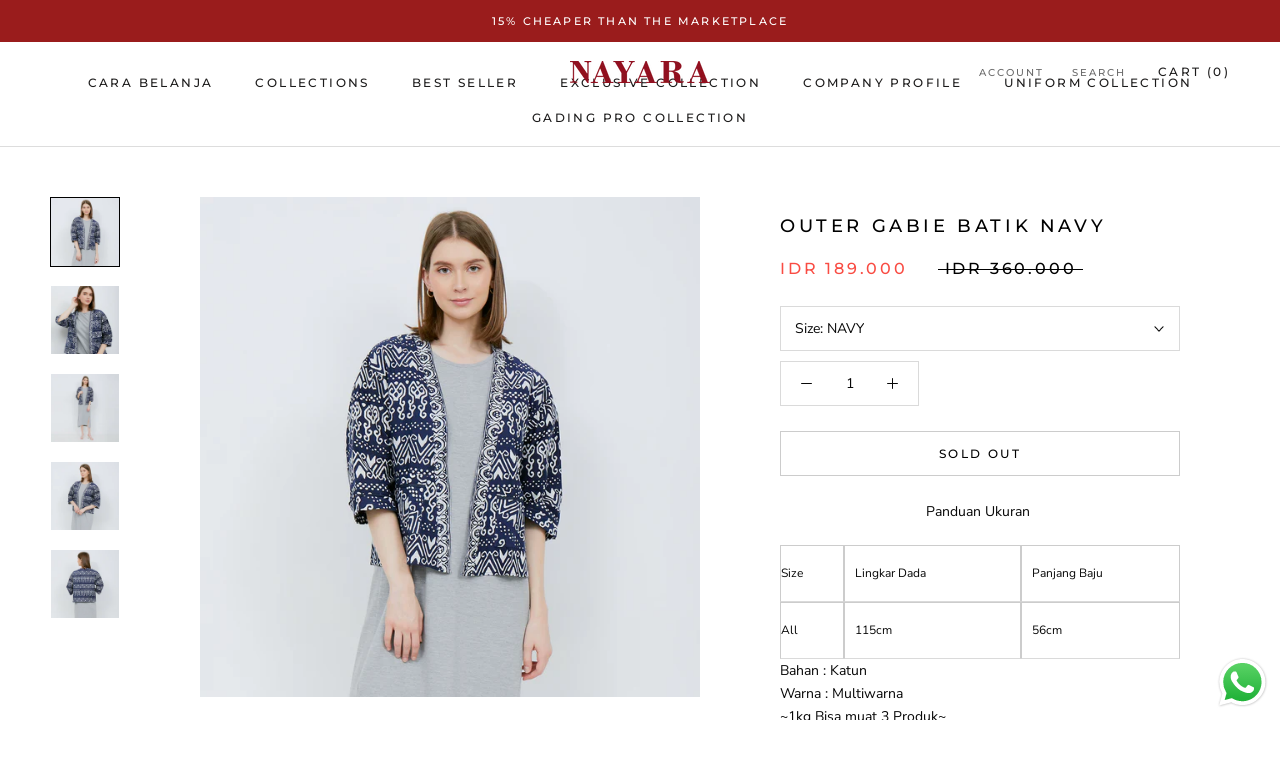

--- FILE ---
content_type: text/html; charset=utf-8
request_url: https://nayara.id/products/outer-gabbie-batik-navy
body_size: 22013
content:
<!doctype html>

<html class="no-js" lang="en">
  <head>


    <meta charset="utf-8"> 
    <meta http-equiv="X-UA-Compatible" content="IE=edge,chrome=1">
    <meta name="viewport" content="width=device-width, initial-scale=1.0, height=device-height, minimum-scale=1.0, user-scalable=0">
    <meta name="theme-color" content="">

    <title>
      Outer Gabie Batik Navy &ndash; NAYARA BATIK 
    </title><meta name="description" content="Panduan Ukuran  Size Lingkar Dada Panjang Baju All  115cm 56cm Bahan : KatunWarna : Multiwarna~1kg Bisa muat 3 Produk~ Detail Produk : - Outerwear Batik Print Motif Lurik - Warna Navy - Desain Open Front - Unlined - Regular Fit - Material tidak transparan Cara Perawatan :Cuci dengan detergen lembut , pisahkan dengan ya"><link rel="canonical" href="https://nayara.id/products/outer-gabbie-batik-navy"><link rel="shortcut icon" href="//nayara.id/cdn/shop/files/logo_web_n_48x48.jpg?v=1613534716" type="image/png"><meta property="og:type" content="product">
  <meta property="og:title" content="Outer Gabie Batik Navy"><meta property="og:image" content="http://nayara.id/cdn/shop/products/NAYARA94423_grande.jpg?v=1626402968">
    <meta property="og:image:secure_url" content="https://nayara.id/cdn/shop/products/NAYARA94423_grande.jpg?v=1626402968"><meta property="og:image" content="http://nayara.id/cdn/shop/products/NAYARA94435_grande.jpg?v=1626402968">
    <meta property="og:image:secure_url" content="https://nayara.id/cdn/shop/products/NAYARA94435_grande.jpg?v=1626402968"><meta property="og:image" content="http://nayara.id/cdn/shop/products/NAYARA94419_grande.jpg?v=1626402968">
    <meta property="og:image:secure_url" content="https://nayara.id/cdn/shop/products/NAYARA94419_grande.jpg?v=1626402968"><meta property="product:price:amount" content="189.000">
  <meta property="product:price:currency" content="IDR"><meta property="og:description" content="Panduan Ukuran  Size Lingkar Dada Panjang Baju All  115cm 56cm Bahan : KatunWarna : Multiwarna~1kg Bisa muat 3 Produk~ Detail Produk : - Outerwear Batik Print Motif Lurik - Warna Navy - Desain Open Front - Unlined - Regular Fit - Material tidak transparan Cara Perawatan :Cuci dengan detergen lembut , pisahkan dengan ya"><meta property="og:url" content="https://nayara.id/products/outer-gabbie-batik-navy">
<meta property="og:site_name" content="NAYARA BATIK "><meta name="twitter:card" content="summary"><meta name="twitter:title" content="Outer Gabie Batik Navy">
  <meta name="twitter:description" content="Panduan Ukuran 



Size
Lingkar Dada
Panjang Baju


All 

115cm

56cm




Bahan : KatunWarna : Multiwarna~1kg Bisa muat 3 Produk~
Detail Produk :






- Outerwear Batik Print Motif Lurik


- Warna Navy


- Desain Open Front


- Unlined


- Regular Fit


- Material tidak transparan




Cara Perawatan :Cuci dengan detergen lembut , pisahkan dengan yang lain , jangan gunakan pemutih, setrika dengan suhu rendah">
  <meta name="twitter:image" content="https://nayara.id/cdn/shop/products/NAYARA94423_600x600_crop_center.jpg?v=1626402968">

    <script>window.performance && window.performance.mark && window.performance.mark('shopify.content_for_header.start');</script><meta name="google-site-verification" content="qlGi-pN4PzhO0OEXmWHSgrXhyfNxGnYPOt7HviA0kA8">
<meta name="facebook-domain-verification" content="ujp5ha1i9gcrgxetr1ll312r1pvpfw">
<meta id="shopify-digital-wallet" name="shopify-digital-wallet" content="/20280205/digital_wallets/dialog">
<link rel="alternate" type="application/json+oembed" href="https://nayara.id/products/outer-gabbie-batik-navy.oembed">
<script async="async" src="/checkouts/internal/preloads.js?locale=en-ID"></script>
<script id="shopify-features" type="application/json">{"accessToken":"d2c7c7a0e04e7da6b204477c85f28784","betas":["rich-media-storefront-analytics"],"domain":"nayara.id","predictiveSearch":true,"shopId":20280205,"locale":"en"}</script>
<script>var Shopify = Shopify || {};
Shopify.shop = "nayarashop.myshopify.com";
Shopify.locale = "en";
Shopify.currency = {"active":"IDR","rate":"1.0"};
Shopify.country = "ID";
Shopify.theme = {"name":"Prestige","id":78791409737,"schema_name":"Prestige","schema_version":"4.5.5","theme_store_id":855,"role":"main"};
Shopify.theme.handle = "null";
Shopify.theme.style = {"id":null,"handle":null};
Shopify.cdnHost = "nayara.id/cdn";
Shopify.routes = Shopify.routes || {};
Shopify.routes.root = "/";</script>
<script type="module">!function(o){(o.Shopify=o.Shopify||{}).modules=!0}(window);</script>
<script>!function(o){function n(){var o=[];function n(){o.push(Array.prototype.slice.apply(arguments))}return n.q=o,n}var t=o.Shopify=o.Shopify||{};t.loadFeatures=n(),t.autoloadFeatures=n()}(window);</script>
<script id="shop-js-analytics" type="application/json">{"pageType":"product"}</script>
<script defer="defer" async type="module" src="//nayara.id/cdn/shopifycloud/shop-js/modules/v2/client.init-shop-cart-sync_C5BV16lS.en.esm.js"></script>
<script defer="defer" async type="module" src="//nayara.id/cdn/shopifycloud/shop-js/modules/v2/chunk.common_CygWptCX.esm.js"></script>
<script type="module">
  await import("//nayara.id/cdn/shopifycloud/shop-js/modules/v2/client.init-shop-cart-sync_C5BV16lS.en.esm.js");
await import("//nayara.id/cdn/shopifycloud/shop-js/modules/v2/chunk.common_CygWptCX.esm.js");

  window.Shopify.SignInWithShop?.initShopCartSync?.({"fedCMEnabled":true,"windoidEnabled":true});

</script>
<script>(function() {
  var isLoaded = false;
  function asyncLoad() {
    if (isLoaded) return;
    isLoaded = true;
    var urls = ["\/\/static.zotabox.com\/0\/7\/0769ece9ace9b265a34bdf7790640623\/widgets.js?shop=nayarashop.myshopify.com","https:\/\/whatschat.shopiapps.in\/script\/sp-whatsapp-app-tabs.js?version=1.0\u0026shop=nayarashop.myshopify.com","https:\/\/cdn.roseperl.com\/storelocator-prod\/setting\/nayarashop-1750222880.js?shop=nayarashop.myshopify.com","https:\/\/cdn.roseperl.com\/storelocator-prod\/wtb\/nayarashop-1750222881.js?shop=nayarashop.myshopify.com","https:\/\/cdn.roseperl.com\/storelocator-prod\/stockist-form\/nayarashop-1750222882.js?shop=nayarashop.myshopify.com","https:\/\/cdn.roseperl.com\/storelocator-prod\/assets\/js\/afthpage.js?shop=nayarashop.myshopify.com"];
    for (var i = 0; i < urls.length; i++) {
      var s = document.createElement('script');
      s.type = 'text/javascript';
      s.async = true;
      s.src = urls[i];
      var x = document.getElementsByTagName('script')[0];
      x.parentNode.insertBefore(s, x);
    }
  };
  if(window.attachEvent) {
    window.attachEvent('onload', asyncLoad);
  } else {
    window.addEventListener('load', asyncLoad, false);
  }
})();</script>
<script id="__st">var __st={"a":20280205,"offset":25200,"reqid":"a2992fbe-8f29-4ce1-b3ac-6c2ae71bf57d-1768849371","pageurl":"nayara.id\/products\/outer-gabbie-batik-navy","u":"df9ea0918c2f","p":"product","rtyp":"product","rid":6619990360251};</script>
<script>window.ShopifyPaypalV4VisibilityTracking = true;</script>
<script id="captcha-bootstrap">!function(){'use strict';const t='contact',e='account',n='new_comment',o=[[t,t],['blogs',n],['comments',n],[t,'customer']],c=[[e,'customer_login'],[e,'guest_login'],[e,'recover_customer_password'],[e,'create_customer']],r=t=>t.map((([t,e])=>`form[action*='/${t}']:not([data-nocaptcha='true']) input[name='form_type'][value='${e}']`)).join(','),a=t=>()=>t?[...document.querySelectorAll(t)].map((t=>t.form)):[];function s(){const t=[...o],e=r(t);return a(e)}const i='password',u='form_key',d=['recaptcha-v3-token','g-recaptcha-response','h-captcha-response',i],f=()=>{try{return window.sessionStorage}catch{return}},m='__shopify_v',_=t=>t.elements[u];function p(t,e,n=!1){try{const o=window.sessionStorage,c=JSON.parse(o.getItem(e)),{data:r}=function(t){const{data:e,action:n}=t;return t[m]||n?{data:e,action:n}:{data:t,action:n}}(c);for(const[e,n]of Object.entries(r))t.elements[e]&&(t.elements[e].value=n);n&&o.removeItem(e)}catch(o){console.error('form repopulation failed',{error:o})}}const l='form_type',E='cptcha';function T(t){t.dataset[E]=!0}const w=window,h=w.document,L='Shopify',v='ce_forms',y='captcha';let A=!1;((t,e)=>{const n=(g='f06e6c50-85a8-45c8-87d0-21a2b65856fe',I='https://cdn.shopify.com/shopifycloud/storefront-forms-hcaptcha/ce_storefront_forms_captcha_hcaptcha.v1.5.2.iife.js',D={infoText:'Protected by hCaptcha',privacyText:'Privacy',termsText:'Terms'},(t,e,n)=>{const o=w[L][v],c=o.bindForm;if(c)return c(t,g,e,D).then(n);var r;o.q.push([[t,g,e,D],n]),r=I,A||(h.body.append(Object.assign(h.createElement('script'),{id:'captcha-provider',async:!0,src:r})),A=!0)});var g,I,D;w[L]=w[L]||{},w[L][v]=w[L][v]||{},w[L][v].q=[],w[L][y]=w[L][y]||{},w[L][y].protect=function(t,e){n(t,void 0,e),T(t)},Object.freeze(w[L][y]),function(t,e,n,w,h,L){const[v,y,A,g]=function(t,e,n){const i=e?o:[],u=t?c:[],d=[...i,...u],f=r(d),m=r(i),_=r(d.filter((([t,e])=>n.includes(e))));return[a(f),a(m),a(_),s()]}(w,h,L),I=t=>{const e=t.target;return e instanceof HTMLFormElement?e:e&&e.form},D=t=>v().includes(t);t.addEventListener('submit',(t=>{const e=I(t);if(!e)return;const n=D(e)&&!e.dataset.hcaptchaBound&&!e.dataset.recaptchaBound,o=_(e),c=g().includes(e)&&(!o||!o.value);(n||c)&&t.preventDefault(),c&&!n&&(function(t){try{if(!f())return;!function(t){const e=f();if(!e)return;const n=_(t);if(!n)return;const o=n.value;o&&e.removeItem(o)}(t);const e=Array.from(Array(32),(()=>Math.random().toString(36)[2])).join('');!function(t,e){_(t)||t.append(Object.assign(document.createElement('input'),{type:'hidden',name:u})),t.elements[u].value=e}(t,e),function(t,e){const n=f();if(!n)return;const o=[...t.querySelectorAll(`input[type='${i}']`)].map((({name:t})=>t)),c=[...d,...o],r={};for(const[a,s]of new FormData(t).entries())c.includes(a)||(r[a]=s);n.setItem(e,JSON.stringify({[m]:1,action:t.action,data:r}))}(t,e)}catch(e){console.error('failed to persist form',e)}}(e),e.submit())}));const S=(t,e)=>{t&&!t.dataset[E]&&(n(t,e.some((e=>e===t))),T(t))};for(const o of['focusin','change'])t.addEventListener(o,(t=>{const e=I(t);D(e)&&S(e,y())}));const B=e.get('form_key'),M=e.get(l),P=B&&M;t.addEventListener('DOMContentLoaded',(()=>{const t=y();if(P)for(const e of t)e.elements[l].value===M&&p(e,B);[...new Set([...A(),...v().filter((t=>'true'===t.dataset.shopifyCaptcha))])].forEach((e=>S(e,t)))}))}(h,new URLSearchParams(w.location.search),n,t,e,['guest_login'])})(!0,!0)}();</script>
<script integrity="sha256-4kQ18oKyAcykRKYeNunJcIwy7WH5gtpwJnB7kiuLZ1E=" data-source-attribution="shopify.loadfeatures" defer="defer" src="//nayara.id/cdn/shopifycloud/storefront/assets/storefront/load_feature-a0a9edcb.js" crossorigin="anonymous"></script>
<script data-source-attribution="shopify.dynamic_checkout.dynamic.init">var Shopify=Shopify||{};Shopify.PaymentButton=Shopify.PaymentButton||{isStorefrontPortableWallets:!0,init:function(){window.Shopify.PaymentButton.init=function(){};var t=document.createElement("script");t.src="https://nayara.id/cdn/shopifycloud/portable-wallets/latest/portable-wallets.en.js",t.type="module",document.head.appendChild(t)}};
</script>
<script data-source-attribution="shopify.dynamic_checkout.buyer_consent">
  function portableWalletsHideBuyerConsent(e){var t=document.getElementById("shopify-buyer-consent"),n=document.getElementById("shopify-subscription-policy-button");t&&n&&(t.classList.add("hidden"),t.setAttribute("aria-hidden","true"),n.removeEventListener("click",e))}function portableWalletsShowBuyerConsent(e){var t=document.getElementById("shopify-buyer-consent"),n=document.getElementById("shopify-subscription-policy-button");t&&n&&(t.classList.remove("hidden"),t.removeAttribute("aria-hidden"),n.addEventListener("click",e))}window.Shopify?.PaymentButton&&(window.Shopify.PaymentButton.hideBuyerConsent=portableWalletsHideBuyerConsent,window.Shopify.PaymentButton.showBuyerConsent=portableWalletsShowBuyerConsent);
</script>
<script data-source-attribution="shopify.dynamic_checkout.cart.bootstrap">document.addEventListener("DOMContentLoaded",(function(){function t(){return document.querySelector("shopify-accelerated-checkout-cart, shopify-accelerated-checkout")}if(t())Shopify.PaymentButton.init();else{new MutationObserver((function(e,n){t()&&(Shopify.PaymentButton.init(),n.disconnect())})).observe(document.body,{childList:!0,subtree:!0})}}));
</script>

<script>window.performance && window.performance.mark && window.performance.mark('shopify.content_for_header.end');</script>

    <link rel="stylesheet" href="//nayara.id/cdn/shop/t/18/assets/theme.scss.css?v=177274350497199905181759259411">

    <script>
      // This allows to expose several variables to the global scope, to be used in scripts
      window.theme = {
        template: "product",
        localeRootUrl: '',
        shopCurrency: "IDR",
        moneyFormat: "IDR {{amount_no_decimals_with_comma_separator}}",
        moneyWithCurrencyFormat: "IDR {{amount_no_decimals_with_comma_separator}}",
        useNativeMultiCurrency: false,
        currencyConversionEnabled: false,
        currencyConversionMoneyFormat: "money_format",
        currencyConversionRoundAmounts: true,
        productImageSize: "natural",
        searchMode: "product,article",
        showPageTransition: true,
        showElementStaggering: true,
        showImageZooming: true
      };

      window.languages = {
        cartAddNote: "Add Order Note",
        cartEditNote: "Edit Order Note",
        productImageLoadingError: "This image could not be loaded. Please try to reload the page.",
        productFormAddToCart: "Add to cart",
        productFormUnavailable: "Unavailable",
        productFormSoldOut: "Sold Out",
        shippingEstimatorOneResult: "1 option available:",
        shippingEstimatorMoreResults: "{{count}} options available:",
        shippingEstimatorNoResults: "No shipping could be found"
      };

      window.lazySizesConfig = {
        loadHidden: false,
        hFac: 0.5,
        expFactor: 2,
        ricTimeout: 150,
        lazyClass: 'Image--lazyLoad',
        loadingClass: 'Image--lazyLoading',
        loadedClass: 'Image--lazyLoaded'
      };

      document.documentElement.className = document.documentElement.className.replace('no-js', 'js');
      document.documentElement.style.setProperty('--window-height', window.innerHeight + 'px');

      // We do a quick detection of some features (we could use Modernizr but for so little...)
      (function() {
        document.documentElement.className += ((window.CSS && window.CSS.supports('(position: sticky) or (position: -webkit-sticky)')) ? ' supports-sticky' : ' no-supports-sticky');
        document.documentElement.className += (window.matchMedia('(-moz-touch-enabled: 1), (hover: none)')).matches ? ' no-supports-hover' : ' supports-hover';
      }());
    </script>

    <script src="//nayara.id/cdn/shop/t/18/assets/lazysizes.min.js?v=174358363404432586981578402822" async></script>

    
<script src="https://polyfill-fastly.net/v3/polyfill.min.js?unknown=polyfill&features=fetch,Element.prototype.closest,Element.prototype.remove,Element.prototype.classList,Array.prototype.includes,Array.prototype.fill,Object.assign,CustomEvent,IntersectionObserver,IntersectionObserverEntry,URL" defer></script>
    <script src="//nayara.id/cdn/shop/t/18/assets/libs.min.js?v=88466822118989791001578402823" defer></script>
    <script src="//nayara.id/cdn/shop/t/18/assets/theme.min.js?v=137311001532428134781578402825" defer></script>
    <script src="//nayara.id/cdn/shop/t/18/assets/custom.js?v=183944157590872491501578402822" defer></script>

    <script>
      (function () {
        window.onpageshow = function() {
          if (window.theme.showPageTransition) {
            var pageTransition = document.querySelector('.PageTransition');

            if (pageTransition) {
              pageTransition.style.visibility = 'visible';
              pageTransition.style.opacity = '0';
            }
          }

          // When the page is loaded from the cache, we have to reload the cart content
          document.documentElement.dispatchEvent(new CustomEvent('cart:refresh', {
            bubbles: true
          }));
        };
      })();
    </script>

    
  <script type="application/ld+json">
  {
    "@context": "http://schema.org",
    "@type": "Product",
    "offers": [{
          "@type": "Offer",
          "name": "NAVY",
          "availability":"https://schema.org/OutOfStock",
          "price": "189.000",
          "priceCurrency": "IDR",
          "priceValidUntil": "2026-01-30","sku": "721240NA2055","url": "/products/outer-gabbie-batik-navy/products/outer-gabbie-batik-navy?variant=39640177246395"
        }
],

    "brand": {
      "name": "Nayara"
    },
    "name": "Outer Gabie Batik Navy",
    "description": "Panduan Ukuran \n\n\n\nSize\nLingkar Dada\nPanjang Baju\n\n\nAll \n\n115cm\n\n56cm\n\n\n\n\nBahan : KatunWarna : Multiwarna~1kg Bisa muat 3 Produk~\nDetail Produk :\n\n\n\n\n\n\n- Outerwear Batik Print Motif Lurik\n\n\n- Warna Navy\n\n\n- Desain Open Front\n\n\n- Unlined\n\n\n- Regular Fit\n\n\n- Material tidak transparan\n\n\n\n\nCara Perawatan :Cuci dengan detergen lembut , pisahkan dengan yang lain , jangan gunakan pemutih, setrika dengan suhu rendah",
    "category": "Outer",
    "url": "/products/outer-gabbie-batik-navy/products/outer-gabbie-batik-navy",
    "sku": "721240NA2055",
    "image": {
      "@type": "ImageObject",
      "url": "https://nayara.id/cdn/shop/products/NAYARA94423_1024x.jpg?v=1626402968",
      "image": "https://nayara.id/cdn/shop/products/NAYARA94423_1024x.jpg?v=1626402968",
      "name": "Outer Gabie Batik Navy",
      "width": "1024",
      "height": "1024"
    }
  }
  </script>



  <script type="application/ld+json">
  {
    "@context": "http://schema.org",
    "@type": "BreadcrumbList",
  "itemListElement": [{
      "@type": "ListItem",
      "position": 1,
      "name": "Translation missing: en.general.breadcrumb.home",
      "item": "https://nayara.id"
    },{
          "@type": "ListItem",
          "position": 2,
          "name": "Outer Gabie Batik Navy",
          "item": "https://nayara.id/products/outer-gabbie-batik-navy"
        }]
  }
  </script>

   
<!-- "snippets/pagefly-header.liquid" was not rendered, the associated app was uninstalled -->
    
    <meta name="facebook-domain-verification" content="3srkdqt0f6wpqs37o2kdska0czkwv8" />
    
    <!-- Hotjar Tracking Code for https://www.nayara.id -->
<script>
    (function(h,o,t,j,a,r){
        h.hj=h.hj||function(){(h.hj.q=h.hj.q||[]).push(arguments)};
        h._hjSettings={hjid:2736283,hjsv:6};
        a=o.getElementsByTagName('head')[0];
        r=o.createElement('script');r.async=1;
        r.src=t+h._hjSettings.hjid+j+h._hjSettings.hjsv;
        a.appendChild(r);
    })(window,document,'https://static.hotjar.com/c/hotjar-','.js?sv=');
</script>
    
 <script src="https://cdn.shopify.com/extensions/019b6dda-9f81-7c8b-b5f5-7756ae4a26fb/dondy-whatsapp-chat-widget-85/assets/ChatBubble.js" type="text/javascript" defer="defer"></script>
<link href="https://cdn.shopify.com/extensions/019b6dda-9f81-7c8b-b5f5-7756ae4a26fb/dondy-whatsapp-chat-widget-85/assets/ChatBubble.css" rel="stylesheet" type="text/css" media="all">
<link href="https://monorail-edge.shopifysvc.com" rel="dns-prefetch">
<script>(function(){if ("sendBeacon" in navigator && "performance" in window) {try {var session_token_from_headers = performance.getEntriesByType('navigation')[0].serverTiming.find(x => x.name == '_s').description;} catch {var session_token_from_headers = undefined;}var session_cookie_matches = document.cookie.match(/_shopify_s=([^;]*)/);var session_token_from_cookie = session_cookie_matches && session_cookie_matches.length === 2 ? session_cookie_matches[1] : "";var session_token = session_token_from_headers || session_token_from_cookie || "";function handle_abandonment_event(e) {var entries = performance.getEntries().filter(function(entry) {return /monorail-edge.shopifysvc.com/.test(entry.name);});if (!window.abandonment_tracked && entries.length === 0) {window.abandonment_tracked = true;var currentMs = Date.now();var navigation_start = performance.timing.navigationStart;var payload = {shop_id: 20280205,url: window.location.href,navigation_start,duration: currentMs - navigation_start,session_token,page_type: "product"};window.navigator.sendBeacon("https://monorail-edge.shopifysvc.com/v1/produce", JSON.stringify({schema_id: "online_store_buyer_site_abandonment/1.1",payload: payload,metadata: {event_created_at_ms: currentMs,event_sent_at_ms: currentMs}}));}}window.addEventListener('pagehide', handle_abandonment_event);}}());</script>
<script id="web-pixels-manager-setup">(function e(e,d,r,n,o){if(void 0===o&&(o={}),!Boolean(null===(a=null===(i=window.Shopify)||void 0===i?void 0:i.analytics)||void 0===a?void 0:a.replayQueue)){var i,a;window.Shopify=window.Shopify||{};var t=window.Shopify;t.analytics=t.analytics||{};var s=t.analytics;s.replayQueue=[],s.publish=function(e,d,r){return s.replayQueue.push([e,d,r]),!0};try{self.performance.mark("wpm:start")}catch(e){}var l=function(){var e={modern:/Edge?\/(1{2}[4-9]|1[2-9]\d|[2-9]\d{2}|\d{4,})\.\d+(\.\d+|)|Firefox\/(1{2}[4-9]|1[2-9]\d|[2-9]\d{2}|\d{4,})\.\d+(\.\d+|)|Chrom(ium|e)\/(9{2}|\d{3,})\.\d+(\.\d+|)|(Maci|X1{2}).+ Version\/(15\.\d+|(1[6-9]|[2-9]\d|\d{3,})\.\d+)([,.]\d+|)( \(\w+\)|)( Mobile\/\w+|) Safari\/|Chrome.+OPR\/(9{2}|\d{3,})\.\d+\.\d+|(CPU[ +]OS|iPhone[ +]OS|CPU[ +]iPhone|CPU IPhone OS|CPU iPad OS)[ +]+(15[._]\d+|(1[6-9]|[2-9]\d|\d{3,})[._]\d+)([._]\d+|)|Android:?[ /-](13[3-9]|1[4-9]\d|[2-9]\d{2}|\d{4,})(\.\d+|)(\.\d+|)|Android.+Firefox\/(13[5-9]|1[4-9]\d|[2-9]\d{2}|\d{4,})\.\d+(\.\d+|)|Android.+Chrom(ium|e)\/(13[3-9]|1[4-9]\d|[2-9]\d{2}|\d{4,})\.\d+(\.\d+|)|SamsungBrowser\/([2-9]\d|\d{3,})\.\d+/,legacy:/Edge?\/(1[6-9]|[2-9]\d|\d{3,})\.\d+(\.\d+|)|Firefox\/(5[4-9]|[6-9]\d|\d{3,})\.\d+(\.\d+|)|Chrom(ium|e)\/(5[1-9]|[6-9]\d|\d{3,})\.\d+(\.\d+|)([\d.]+$|.*Safari\/(?![\d.]+ Edge\/[\d.]+$))|(Maci|X1{2}).+ Version\/(10\.\d+|(1[1-9]|[2-9]\d|\d{3,})\.\d+)([,.]\d+|)( \(\w+\)|)( Mobile\/\w+|) Safari\/|Chrome.+OPR\/(3[89]|[4-9]\d|\d{3,})\.\d+\.\d+|(CPU[ +]OS|iPhone[ +]OS|CPU[ +]iPhone|CPU IPhone OS|CPU iPad OS)[ +]+(10[._]\d+|(1[1-9]|[2-9]\d|\d{3,})[._]\d+)([._]\d+|)|Android:?[ /-](13[3-9]|1[4-9]\d|[2-9]\d{2}|\d{4,})(\.\d+|)(\.\d+|)|Mobile Safari.+OPR\/([89]\d|\d{3,})\.\d+\.\d+|Android.+Firefox\/(13[5-9]|1[4-9]\d|[2-9]\d{2}|\d{4,})\.\d+(\.\d+|)|Android.+Chrom(ium|e)\/(13[3-9]|1[4-9]\d|[2-9]\d{2}|\d{4,})\.\d+(\.\d+|)|Android.+(UC? ?Browser|UCWEB|U3)[ /]?(15\.([5-9]|\d{2,})|(1[6-9]|[2-9]\d|\d{3,})\.\d+)\.\d+|SamsungBrowser\/(5\.\d+|([6-9]|\d{2,})\.\d+)|Android.+MQ{2}Browser\/(14(\.(9|\d{2,})|)|(1[5-9]|[2-9]\d|\d{3,})(\.\d+|))(\.\d+|)|K[Aa][Ii]OS\/(3\.\d+|([4-9]|\d{2,})\.\d+)(\.\d+|)/},d=e.modern,r=e.legacy,n=navigator.userAgent;return n.match(d)?"modern":n.match(r)?"legacy":"unknown"}(),u="modern"===l?"modern":"legacy",c=(null!=n?n:{modern:"",legacy:""})[u],f=function(e){return[e.baseUrl,"/wpm","/b",e.hashVersion,"modern"===e.buildTarget?"m":"l",".js"].join("")}({baseUrl:d,hashVersion:r,buildTarget:u}),m=function(e){var d=e.version,r=e.bundleTarget,n=e.surface,o=e.pageUrl,i=e.monorailEndpoint;return{emit:function(e){var a=e.status,t=e.errorMsg,s=(new Date).getTime(),l=JSON.stringify({metadata:{event_sent_at_ms:s},events:[{schema_id:"web_pixels_manager_load/3.1",payload:{version:d,bundle_target:r,page_url:o,status:a,surface:n,error_msg:t},metadata:{event_created_at_ms:s}}]});if(!i)return console&&console.warn&&console.warn("[Web Pixels Manager] No Monorail endpoint provided, skipping logging."),!1;try{return self.navigator.sendBeacon.bind(self.navigator)(i,l)}catch(e){}var u=new XMLHttpRequest;try{return u.open("POST",i,!0),u.setRequestHeader("Content-Type","text/plain"),u.send(l),!0}catch(e){return console&&console.warn&&console.warn("[Web Pixels Manager] Got an unhandled error while logging to Monorail."),!1}}}}({version:r,bundleTarget:l,surface:e.surface,pageUrl:self.location.href,monorailEndpoint:e.monorailEndpoint});try{o.browserTarget=l,function(e){var d=e.src,r=e.async,n=void 0===r||r,o=e.onload,i=e.onerror,a=e.sri,t=e.scriptDataAttributes,s=void 0===t?{}:t,l=document.createElement("script"),u=document.querySelector("head"),c=document.querySelector("body");if(l.async=n,l.src=d,a&&(l.integrity=a,l.crossOrigin="anonymous"),s)for(var f in s)if(Object.prototype.hasOwnProperty.call(s,f))try{l.dataset[f]=s[f]}catch(e){}if(o&&l.addEventListener("load",o),i&&l.addEventListener("error",i),u)u.appendChild(l);else{if(!c)throw new Error("Did not find a head or body element to append the script");c.appendChild(l)}}({src:f,async:!0,onload:function(){if(!function(){var e,d;return Boolean(null===(d=null===(e=window.Shopify)||void 0===e?void 0:e.analytics)||void 0===d?void 0:d.initialized)}()){var d=window.webPixelsManager.init(e)||void 0;if(d){var r=window.Shopify.analytics;r.replayQueue.forEach((function(e){var r=e[0],n=e[1],o=e[2];d.publishCustomEvent(r,n,o)})),r.replayQueue=[],r.publish=d.publishCustomEvent,r.visitor=d.visitor,r.initialized=!0}}},onerror:function(){return m.emit({status:"failed",errorMsg:"".concat(f," has failed to load")})},sri:function(e){var d=/^sha384-[A-Za-z0-9+/=]+$/;return"string"==typeof e&&d.test(e)}(c)?c:"",scriptDataAttributes:o}),m.emit({status:"loading"})}catch(e){m.emit({status:"failed",errorMsg:(null==e?void 0:e.message)||"Unknown error"})}}})({shopId: 20280205,storefrontBaseUrl: "https://nayara.id",extensionsBaseUrl: "https://extensions.shopifycdn.com/cdn/shopifycloud/web-pixels-manager",monorailEndpoint: "https://monorail-edge.shopifysvc.com/unstable/produce_batch",surface: "storefront-renderer",enabledBetaFlags: ["2dca8a86"],webPixelsConfigList: [{"id":"1014628539","configuration":"{\"hashed_organization_id\":\"bfa8f88dacebb611a275a0c052ab891d_v1\",\"app_key\":\"nayarashop\",\"allow_collect_personal_data\":\"true\"}","eventPayloadVersion":"v1","runtimeContext":"STRICT","scriptVersion":"c3e64302e4c6a915b615bb03ddf3784a","type":"APP","apiClientId":111542,"privacyPurposes":["ANALYTICS","MARKETING","SALE_OF_DATA"],"dataSharingAdjustments":{"protectedCustomerApprovalScopes":["read_customer_address","read_customer_email","read_customer_name","read_customer_personal_data","read_customer_phone"]}},{"id":"407044283","configuration":"{\"config\":\"{\\\"pixel_id\\\":\\\"GT-WR99GHQ\\\",\\\"target_country\\\":\\\"ID\\\",\\\"gtag_events\\\":[{\\\"type\\\":\\\"purchase\\\",\\\"action_label\\\":\\\"MC-XXC1HFSZKD\\\"},{\\\"type\\\":\\\"page_view\\\",\\\"action_label\\\":\\\"MC-XXC1HFSZKD\\\"},{\\\"type\\\":\\\"view_item\\\",\\\"action_label\\\":\\\"MC-XXC1HFSZKD\\\"}],\\\"enable_monitoring_mode\\\":false}\"}","eventPayloadVersion":"v1","runtimeContext":"OPEN","scriptVersion":"b2a88bafab3e21179ed38636efcd8a93","type":"APP","apiClientId":1780363,"privacyPurposes":[],"dataSharingAdjustments":{"protectedCustomerApprovalScopes":["read_customer_address","read_customer_email","read_customer_name","read_customer_personal_data","read_customer_phone"]}},{"id":"189530299","configuration":"{\"pixel_id\":\"200794600647088\",\"pixel_type\":\"facebook_pixel\",\"metaapp_system_user_token\":\"-\"}","eventPayloadVersion":"v1","runtimeContext":"OPEN","scriptVersion":"ca16bc87fe92b6042fbaa3acc2fbdaa6","type":"APP","apiClientId":2329312,"privacyPurposes":["ANALYTICS","MARKETING","SALE_OF_DATA"],"dataSharingAdjustments":{"protectedCustomerApprovalScopes":["read_customer_address","read_customer_email","read_customer_name","read_customer_personal_data","read_customer_phone"]}},{"id":"70779067","eventPayloadVersion":"v1","runtimeContext":"LAX","scriptVersion":"1","type":"CUSTOM","privacyPurposes":["ANALYTICS"],"name":"Google Analytics tag (migrated)"},{"id":"shopify-app-pixel","configuration":"{}","eventPayloadVersion":"v1","runtimeContext":"STRICT","scriptVersion":"0450","apiClientId":"shopify-pixel","type":"APP","privacyPurposes":["ANALYTICS","MARKETING"]},{"id":"shopify-custom-pixel","eventPayloadVersion":"v1","runtimeContext":"LAX","scriptVersion":"0450","apiClientId":"shopify-pixel","type":"CUSTOM","privacyPurposes":["ANALYTICS","MARKETING"]}],isMerchantRequest: false,initData: {"shop":{"name":"NAYARA BATIK ","paymentSettings":{"currencyCode":"IDR"},"myshopifyDomain":"nayarashop.myshopify.com","countryCode":"ID","storefrontUrl":"https:\/\/nayara.id"},"customer":null,"cart":null,"checkout":null,"productVariants":[{"price":{"amount":189000.0,"currencyCode":"IDR"},"product":{"title":"Outer Gabie Batik Navy","vendor":"Nayara","id":"6619990360251","untranslatedTitle":"Outer Gabie Batik Navy","url":"\/products\/outer-gabbie-batik-navy","type":"Outer"},"id":"39640177246395","image":{"src":"\/\/nayara.id\/cdn\/shop\/products\/NAYARA94423.jpg?v=1626402968"},"sku":"721240NA2055","title":"NAVY","untranslatedTitle":"NAVY"}],"purchasingCompany":null},},"https://nayara.id/cdn","fcfee988w5aeb613cpc8e4bc33m6693e112",{"modern":"","legacy":""},{"shopId":"20280205","storefrontBaseUrl":"https:\/\/nayara.id","extensionBaseUrl":"https:\/\/extensions.shopifycdn.com\/cdn\/shopifycloud\/web-pixels-manager","surface":"storefront-renderer","enabledBetaFlags":"[\"2dca8a86\"]","isMerchantRequest":"false","hashVersion":"fcfee988w5aeb613cpc8e4bc33m6693e112","publish":"custom","events":"[[\"page_viewed\",{}],[\"product_viewed\",{\"productVariant\":{\"price\":{\"amount\":189000.0,\"currencyCode\":\"IDR\"},\"product\":{\"title\":\"Outer Gabie Batik Navy\",\"vendor\":\"Nayara\",\"id\":\"6619990360251\",\"untranslatedTitle\":\"Outer Gabie Batik Navy\",\"url\":\"\/products\/outer-gabbie-batik-navy\",\"type\":\"Outer\"},\"id\":\"39640177246395\",\"image\":{\"src\":\"\/\/nayara.id\/cdn\/shop\/products\/NAYARA94423.jpg?v=1626402968\"},\"sku\":\"721240NA2055\",\"title\":\"NAVY\",\"untranslatedTitle\":\"NAVY\"}}]]"});</script><script>
  window.ShopifyAnalytics = window.ShopifyAnalytics || {};
  window.ShopifyAnalytics.meta = window.ShopifyAnalytics.meta || {};
  window.ShopifyAnalytics.meta.currency = 'IDR';
  var meta = {"product":{"id":6619990360251,"gid":"gid:\/\/shopify\/Product\/6619990360251","vendor":"Nayara","type":"Outer","handle":"outer-gabbie-batik-navy","variants":[{"id":39640177246395,"price":18900000,"name":"Outer Gabie Batik Navy - NAVY","public_title":"NAVY","sku":"721240NA2055"}],"remote":false},"page":{"pageType":"product","resourceType":"product","resourceId":6619990360251,"requestId":"a2992fbe-8f29-4ce1-b3ac-6c2ae71bf57d-1768849371"}};
  for (var attr in meta) {
    window.ShopifyAnalytics.meta[attr] = meta[attr];
  }
</script>
<script class="analytics">
  (function () {
    var customDocumentWrite = function(content) {
      var jquery = null;

      if (window.jQuery) {
        jquery = window.jQuery;
      } else if (window.Checkout && window.Checkout.$) {
        jquery = window.Checkout.$;
      }

      if (jquery) {
        jquery('body').append(content);
      }
    };

    var hasLoggedConversion = function(token) {
      if (token) {
        return document.cookie.indexOf('loggedConversion=' + token) !== -1;
      }
      return false;
    }

    var setCookieIfConversion = function(token) {
      if (token) {
        var twoMonthsFromNow = new Date(Date.now());
        twoMonthsFromNow.setMonth(twoMonthsFromNow.getMonth() + 2);

        document.cookie = 'loggedConversion=' + token + '; expires=' + twoMonthsFromNow;
      }
    }

    var trekkie = window.ShopifyAnalytics.lib = window.trekkie = window.trekkie || [];
    if (trekkie.integrations) {
      return;
    }
    trekkie.methods = [
      'identify',
      'page',
      'ready',
      'track',
      'trackForm',
      'trackLink'
    ];
    trekkie.factory = function(method) {
      return function() {
        var args = Array.prototype.slice.call(arguments);
        args.unshift(method);
        trekkie.push(args);
        return trekkie;
      };
    };
    for (var i = 0; i < trekkie.methods.length; i++) {
      var key = trekkie.methods[i];
      trekkie[key] = trekkie.factory(key);
    }
    trekkie.load = function(config) {
      trekkie.config = config || {};
      trekkie.config.initialDocumentCookie = document.cookie;
      var first = document.getElementsByTagName('script')[0];
      var script = document.createElement('script');
      script.type = 'text/javascript';
      script.onerror = function(e) {
        var scriptFallback = document.createElement('script');
        scriptFallback.type = 'text/javascript';
        scriptFallback.onerror = function(error) {
                var Monorail = {
      produce: function produce(monorailDomain, schemaId, payload) {
        var currentMs = new Date().getTime();
        var event = {
          schema_id: schemaId,
          payload: payload,
          metadata: {
            event_created_at_ms: currentMs,
            event_sent_at_ms: currentMs
          }
        };
        return Monorail.sendRequest("https://" + monorailDomain + "/v1/produce", JSON.stringify(event));
      },
      sendRequest: function sendRequest(endpointUrl, payload) {
        // Try the sendBeacon API
        if (window && window.navigator && typeof window.navigator.sendBeacon === 'function' && typeof window.Blob === 'function' && !Monorail.isIos12()) {
          var blobData = new window.Blob([payload], {
            type: 'text/plain'
          });

          if (window.navigator.sendBeacon(endpointUrl, blobData)) {
            return true;
          } // sendBeacon was not successful

        } // XHR beacon

        var xhr = new XMLHttpRequest();

        try {
          xhr.open('POST', endpointUrl);
          xhr.setRequestHeader('Content-Type', 'text/plain');
          xhr.send(payload);
        } catch (e) {
          console.log(e);
        }

        return false;
      },
      isIos12: function isIos12() {
        return window.navigator.userAgent.lastIndexOf('iPhone; CPU iPhone OS 12_') !== -1 || window.navigator.userAgent.lastIndexOf('iPad; CPU OS 12_') !== -1;
      }
    };
    Monorail.produce('monorail-edge.shopifysvc.com',
      'trekkie_storefront_load_errors/1.1',
      {shop_id: 20280205,
      theme_id: 78791409737,
      app_name: "storefront",
      context_url: window.location.href,
      source_url: "//nayara.id/cdn/s/trekkie.storefront.cd680fe47e6c39ca5d5df5f0a32d569bc48c0f27.min.js"});

        };
        scriptFallback.async = true;
        scriptFallback.src = '//nayara.id/cdn/s/trekkie.storefront.cd680fe47e6c39ca5d5df5f0a32d569bc48c0f27.min.js';
        first.parentNode.insertBefore(scriptFallback, first);
      };
      script.async = true;
      script.src = '//nayara.id/cdn/s/trekkie.storefront.cd680fe47e6c39ca5d5df5f0a32d569bc48c0f27.min.js';
      first.parentNode.insertBefore(script, first);
    };
    trekkie.load(
      {"Trekkie":{"appName":"storefront","development":false,"defaultAttributes":{"shopId":20280205,"isMerchantRequest":null,"themeId":78791409737,"themeCityHash":"896809595735475679","contentLanguage":"en","currency":"IDR","eventMetadataId":"cdb64923-ba49-4990-bc3c-778f0292e2a7"},"isServerSideCookieWritingEnabled":true,"monorailRegion":"shop_domain","enabledBetaFlags":["65f19447"]},"Session Attribution":{},"S2S":{"facebookCapiEnabled":true,"source":"trekkie-storefront-renderer","apiClientId":580111}}
    );

    var loaded = false;
    trekkie.ready(function() {
      if (loaded) return;
      loaded = true;

      window.ShopifyAnalytics.lib = window.trekkie;

      var originalDocumentWrite = document.write;
      document.write = customDocumentWrite;
      try { window.ShopifyAnalytics.merchantGoogleAnalytics.call(this); } catch(error) {};
      document.write = originalDocumentWrite;

      window.ShopifyAnalytics.lib.page(null,{"pageType":"product","resourceType":"product","resourceId":6619990360251,"requestId":"a2992fbe-8f29-4ce1-b3ac-6c2ae71bf57d-1768849371","shopifyEmitted":true});

      var match = window.location.pathname.match(/checkouts\/(.+)\/(thank_you|post_purchase)/)
      var token = match? match[1]: undefined;
      if (!hasLoggedConversion(token)) {
        setCookieIfConversion(token);
        window.ShopifyAnalytics.lib.track("Viewed Product",{"currency":"IDR","variantId":39640177246395,"productId":6619990360251,"productGid":"gid:\/\/shopify\/Product\/6619990360251","name":"Outer Gabie Batik Navy - NAVY","price":"189000.00","sku":"721240NA2055","brand":"Nayara","variant":"NAVY","category":"Outer","nonInteraction":true,"remote":false},undefined,undefined,{"shopifyEmitted":true});
      window.ShopifyAnalytics.lib.track("monorail:\/\/trekkie_storefront_viewed_product\/1.1",{"currency":"IDR","variantId":39640177246395,"productId":6619990360251,"productGid":"gid:\/\/shopify\/Product\/6619990360251","name":"Outer Gabie Batik Navy - NAVY","price":"189000.00","sku":"721240NA2055","brand":"Nayara","variant":"NAVY","category":"Outer","nonInteraction":true,"remote":false,"referer":"https:\/\/nayara.id\/products\/outer-gabbie-batik-navy"});
      }
    });


        var eventsListenerScript = document.createElement('script');
        eventsListenerScript.async = true;
        eventsListenerScript.src = "//nayara.id/cdn/shopifycloud/storefront/assets/shop_events_listener-3da45d37.js";
        document.getElementsByTagName('head')[0].appendChild(eventsListenerScript);

})();</script>
  <script>
  if (!window.ga || (window.ga && typeof window.ga !== 'function')) {
    window.ga = function ga() {
      (window.ga.q = window.ga.q || []).push(arguments);
      if (window.Shopify && window.Shopify.analytics && typeof window.Shopify.analytics.publish === 'function') {
        window.Shopify.analytics.publish("ga_stub_called", {}, {sendTo: "google_osp_migration"});
      }
      console.error("Shopify's Google Analytics stub called with:", Array.from(arguments), "\nSee https://help.shopify.com/manual/promoting-marketing/pixels/pixel-migration#google for more information.");
    };
    if (window.Shopify && window.Shopify.analytics && typeof window.Shopify.analytics.publish === 'function') {
      window.Shopify.analytics.publish("ga_stub_initialized", {}, {sendTo: "google_osp_migration"});
    }
  }
</script>
<script
  defer
  src="https://nayara.id/cdn/shopifycloud/perf-kit/shopify-perf-kit-3.0.4.min.js"
  data-application="storefront-renderer"
  data-shop-id="20280205"
  data-render-region="gcp-us-central1"
  data-page-type="product"
  data-theme-instance-id="78791409737"
  data-theme-name="Prestige"
  data-theme-version="4.5.5"
  data-monorail-region="shop_domain"
  data-resource-timing-sampling-rate="10"
  data-shs="true"
  data-shs-beacon="true"
  data-shs-export-with-fetch="true"
  data-shs-logs-sample-rate="1"
  data-shs-beacon-endpoint="https://nayara.id/api/collect"
></script>
</head> 

  <body class="prestige--v4  template-product">
    <a class="PageSkipLink u-visually-hidden" href="#main">Skip to content</a>
    <span class="LoadingBar"></span>
    <div class="PageOverlay"></div>
    <div class="PageTransition"></div>

    <div id="shopify-section-popup" class="shopify-section"></div>
    <div id="shopify-section-sidebar-menu" class="shopify-section"><section id="sidebar-menu" class="SidebarMenu Drawer Drawer--small Drawer--fromLeft" aria-hidden="true" data-section-id="sidebar-menu" data-section-type="sidebar-menu">
    <header class="Drawer__Header" data-drawer-animated-left>
      <button class="Drawer__Close Icon-Wrapper--clickable" data-action="close-drawer" data-drawer-id="sidebar-menu" aria-label="Close navigation"><svg class="Icon Icon--close" role="presentation" viewBox="0 0 16 14">
      <path d="M15 0L1 14m14 0L1 0" stroke="currentColor" fill="none" fill-rule="evenodd"></path>
    </svg></button>
    </header>

    <div class="Drawer__Content">
      <div class="Drawer__Main" data-drawer-animated-left data-scrollable>
        <div class="Drawer__Container">
          <nav class="SidebarMenu__Nav SidebarMenu__Nav--primary" aria-label="Sidebar navigation"><div class="Collapsible"><a href="https://nayarashop.myshopify.com/pages/carabelanjadinayara" class="Collapsible__Button Heading Link Link--primary u-h6">CARA BELANJA</a></div><div class="Collapsible"><button class="Collapsible__Button Heading u-h6" data-action="toggle-collapsible" aria-expanded="false">COLLECTIONS<span class="Collapsible__Plus"></span>
                  </button>

                  <div class="Collapsible__Inner">
                    <div class="Collapsible__Content"><div class="Collapsible"><a href="/collections/batik-set" class="Collapsible__Button Heading Text--subdued Link Link--primary u-h7">BATIK SET</a></div><div class="Collapsible"><a href="/collections/top-collection" class="Collapsible__Button Heading Text--subdued Link Link--primary u-h7">BLOUSE</a></div><div class="Collapsible"><a href="/collections/batik-outer" class="Collapsible__Button Heading Text--subdued Link Link--primary u-h7">OUTER</a></div><div class="Collapsible"><a href="/collections/dress-collection" class="Collapsible__Button Heading Text--subdued Link Link--primary u-h7">DRESS</a></div><div class="Collapsible"><a href="/collections/basic-bottom-collection" class="Collapsible__Button Heading Text--subdued Link Link--primary u-h7">PANTS</a></div><div class="Collapsible"><a href="/collections/noel-bliss-collection" class="Collapsible__Button Heading Text--subdued Link Link--primary u-h7">NOEL BLISS COLLECTION</a></div><div class="Collapsible"><a href="/collections/christmas-outfit" class="Collapsible__Button Heading Text--subdued Link Link--primary u-h7">CHRISMAST OUTFIRT</a></div></div>
                  </div></div><div class="Collapsible"><a href="/collections/best-seller-batik" class="Collapsible__Button Heading Link Link--primary u-h6">BEST SELLER</a></div><div class="Collapsible"><a href="/collections/batik-set-viscose" class="Collapsible__Button Heading Link Link--primary u-h6">EXCLUSIVE COLLECTION</a></div><div class="Collapsible"><a href="/pages/company-profile" class="Collapsible__Button Heading Link Link--primary u-h6">COMPANY PROFILE</a></div><div class="Collapsible"><a href="/pages/uniform-collection" class="Collapsible__Button Heading Link Link--primary u-h6">UNIFORM COLLECTION</a></div><div class="Collapsible"><a href="/collections/gading-pro" class="Collapsible__Button Heading Link Link--primary u-h6">GADING PRO COLLECTION</a></div></nav><nav class="SidebarMenu__Nav SidebarMenu__Nav--secondary">
            <ul class="Linklist Linklist--spacingLoose"><li class="Linklist__Item">
                  <a href="/account" class="Text--subdued Link Link--primary">Account</a>
                </li></ul>
          </nav>
        </div>
      </div><aside class="Drawer__Footer" data-drawer-animated-bottom><ul class="SidebarMenu__Social HorizontalList HorizontalList--spacingFill">
    <li class="HorizontalList__Item">
      <a href="https://www.instagram.com/nayara.id.official/" class="Link Link--primary" target="_blank" rel="noopener" aria-label="Instagram">
        <span class="Icon-Wrapper--clickable"><svg class="Icon Icon--instagram" role="presentation" viewBox="0 0 32 32">
      <path d="M15.994 2.886c4.273 0 4.775.019 6.464.095 1.562.07 2.406.33 2.971.552.749.292 1.283.635 1.841 1.194s.908 1.092 1.194 1.841c.216.565.483 1.41.552 2.971.076 1.689.095 2.19.095 6.464s-.019 4.775-.095 6.464c-.07 1.562-.33 2.406-.552 2.971-.292.749-.635 1.283-1.194 1.841s-1.092.908-1.841 1.194c-.565.216-1.41.483-2.971.552-1.689.076-2.19.095-6.464.095s-4.775-.019-6.464-.095c-1.562-.07-2.406-.33-2.971-.552-.749-.292-1.283-.635-1.841-1.194s-.908-1.092-1.194-1.841c-.216-.565-.483-1.41-.552-2.971-.076-1.689-.095-2.19-.095-6.464s.019-4.775.095-6.464c.07-1.562.33-2.406.552-2.971.292-.749.635-1.283 1.194-1.841s1.092-.908 1.841-1.194c.565-.216 1.41-.483 2.971-.552 1.689-.083 2.19-.095 6.464-.095zm0-2.883c-4.343 0-4.889.019-6.597.095-1.702.076-2.864.349-3.879.743-1.054.406-1.943.959-2.832 1.848S1.251 4.473.838 5.521C.444 6.537.171 7.699.095 9.407.019 11.109 0 11.655 0 15.997s.019 4.889.095 6.597c.076 1.702.349 2.864.743 3.886.406 1.054.959 1.943 1.848 2.832s1.784 1.435 2.832 1.848c1.016.394 2.178.667 3.886.743s2.248.095 6.597.095 4.889-.019 6.597-.095c1.702-.076 2.864-.349 3.886-.743 1.054-.406 1.943-.959 2.832-1.848s1.435-1.784 1.848-2.832c.394-1.016.667-2.178.743-3.886s.095-2.248.095-6.597-.019-4.889-.095-6.597c-.076-1.702-.349-2.864-.743-3.886-.406-1.054-.959-1.943-1.848-2.832S27.532 1.247 26.484.834C25.468.44 24.306.167 22.598.091c-1.714-.07-2.26-.089-6.603-.089zm0 7.778c-4.533 0-8.216 3.676-8.216 8.216s3.683 8.216 8.216 8.216 8.216-3.683 8.216-8.216-3.683-8.216-8.216-8.216zm0 13.549c-2.946 0-5.333-2.387-5.333-5.333s2.387-5.333 5.333-5.333 5.333 2.387 5.333 5.333-2.387 5.333-5.333 5.333zM26.451 7.457c0 1.059-.858 1.917-1.917 1.917s-1.917-.858-1.917-1.917c0-1.059.858-1.917 1.917-1.917s1.917.858 1.917 1.917z"></path>
    </svg></span>
      </a>
    </li>

    

  </ul>

</aside></div>
</section>

</div>
<div id="sidebar-cart" class="Drawer Drawer--fromRight" aria-hidden="true" data-section-id="cart" data-section-type="cart" data-section-settings='{
  "type": "page",
  "itemCount": 0,
  "drawer": true,
  "hasShippingEstimator": false
}'>
  <div class="Drawer__Header Drawer__Header--bordered Drawer__Container">
      <span class="Drawer__Title Heading u-h4">Cart</span>

      <button class="Drawer__Close Icon-Wrapper--clickable" data-action="close-drawer" data-drawer-id="sidebar-cart" aria-label="Close cart"><svg class="Icon Icon--close" role="presentation" viewBox="0 0 16 14">
      <path d="M15 0L1 14m14 0L1 0" stroke="currentColor" fill="none" fill-rule="evenodd"></path>
    </svg></button>
  </div>

  <form class="Cart Drawer__Content" action="/cart" method="POST" novalidate>
    <div class="Drawer__Main" data-scrollable><p class="Cart__Empty Heading u-h5">Your cart is empty</p></div></form>
</div>
<div class="PageContainer">
      <div id="shopify-section-announcement" class="shopify-section"><section id="section-announcement" data-section-id="announcement" data-section-type="announcement-bar">
      <div class="AnnouncementBar">
        <div class="AnnouncementBar__Wrapper">
          <p class="AnnouncementBar__Content Heading"><a href="/collections/aurora-luxe-collection">15% cheaper than the marketplace</a></p>
        </div>
      </div>
    </section>

    <style>
      #section-announcement {
        background: #9a1c1c;
        color: #ffffff;
      }
    </style>

    <script>
      document.documentElement.style.setProperty('--announcement-bar-height', document.getElementById('shopify-section-announcement').offsetHeight + 'px');
    </script></div>
      <div id="shopify-section-header" class="shopify-section shopify-section--header"><div id="Search" class="Search" aria-hidden="true">
  <div class="Search__Inner">
    <div class="Search__SearchBar">
      <form action="/search" name="GET" role="search" class="Search__Form">
        <div class="Search__InputIconWrapper">
          <span class="hidden-tablet-and-up"><svg class="Icon Icon--search" role="presentation" viewBox="0 0 18 17">
      <g transform="translate(1 1)" stroke="currentColor" fill="none" fill-rule="evenodd" stroke-linecap="square">
        <path d="M16 16l-5.0752-5.0752"></path>
        <circle cx="6.4" cy="6.4" r="6.4"></circle>
      </g>
    </svg></span>
          <span class="hidden-phone"><svg class="Icon Icon--search-desktop" role="presentation" viewBox="0 0 21 21">
      <g transform="translate(1 1)" stroke="currentColor" stroke-width="2" fill="none" fill-rule="evenodd" stroke-linecap="square">
        <path d="M18 18l-5.7096-5.7096"></path>
        <circle cx="7.2" cy="7.2" r="7.2"></circle>
      </g>
    </svg></span>
        </div>

        <input type="search" class="Search__Input Heading" name="q" autocomplete="off" autocorrect="off" autocapitalize="off" placeholder="Search..." autofocus>
        <input type="hidden" name="type" value="product">
      </form>

      <button class="Search__Close Link Link--primary" data-action="close-search"><svg class="Icon Icon--close" role="presentation" viewBox="0 0 16 14">
      <path d="M15 0L1 14m14 0L1 0" stroke="currentColor" fill="none" fill-rule="evenodd"></path>
    </svg></button>
    </div>

    <div class="Search__Results" aria-hidden="true"><div class="PageLayout PageLayout--breakLap">
          <div class="PageLayout__Section"></div>
          <div class="PageLayout__Section PageLayout__Section--secondary"></div>
        </div></div>
  </div>
</div><header id="section-header"
        class="Header Header--inline   "
        data-section-id="header"
        data-section-type="header"
        data-section-settings='{
  "navigationStyle": "inline",
  "hasTransparentHeader": false,
  "isSticky": true
}'
        role="banner">
  <div class="Header__Wrapper">
    <div class="Header__FlexItem Header__FlexItem--fill">
      <button class="Header__Icon Icon-Wrapper Icon-Wrapper--clickable hidden-desk" aria-expanded="false" data-action="open-drawer" data-drawer-id="sidebar-menu" aria-label="Open navigation">
        <span class="hidden-tablet-and-up"><svg class="Icon Icon--nav" role="presentation" viewBox="0 0 20 14">
      <path d="M0 14v-1h20v1H0zm0-7.5h20v1H0v-1zM0 0h20v1H0V0z" fill="currentColor"></path>
    </svg></span>
        <span class="hidden-phone"><svg class="Icon Icon--nav-desktop" role="presentation" viewBox="0 0 24 16">
      <path d="M0 15.985v-2h24v2H0zm0-9h24v2H0v-2zm0-7h24v2H0v-2z" fill="currentColor"></path>
    </svg></span>
      </button><nav class="Header__MainNav hidden-pocket hidden-lap" aria-label="Main navigation">
          <ul class="HorizontalList HorizontalList--spacingExtraLoose"><li class="HorizontalList__Item " >
                <a href="https://nayarashop.myshopify.com/pages/carabelanjadinayara" class="Heading u-h6">CARA BELANJA<span class="Header__LinkSpacer">CARA BELANJA</span></a></li><li class="HorizontalList__Item " aria-haspopup="true">
                <a href="/collections/shop-by-category" class="Heading u-h6">COLLECTIONS</a><div class="DropdownMenu" aria-hidden="true">
                    <ul class="Linklist"><li class="Linklist__Item" >
                          <a href="/collections/batik-set" class="Link Link--secondary">BATIK SET </a></li><li class="Linklist__Item" >
                          <a href="/collections/top-collection" class="Link Link--secondary">BLOUSE </a></li><li class="Linklist__Item" >
                          <a href="/collections/batik-outer" class="Link Link--secondary">OUTER </a></li><li class="Linklist__Item" >
                          <a href="/collections/dress-collection" class="Link Link--secondary">DRESS </a></li><li class="Linklist__Item" >
                          <a href="/collections/basic-bottom-collection" class="Link Link--secondary">PANTS </a></li><li class="Linklist__Item" >
                          <a href="/collections/noel-bliss-collection" class="Link Link--secondary">NOEL BLISS COLLECTION </a></li><li class="Linklist__Item" >
                          <a href="/collections/christmas-outfit" class="Link Link--secondary">CHRISMAST OUTFIRT </a></li></ul>
                  </div></li><li class="HorizontalList__Item " >
                <a href="/collections/best-seller-batik" class="Heading u-h6">BEST SELLER<span class="Header__LinkSpacer">BEST SELLER</span></a></li><li class="HorizontalList__Item " >
                <a href="/collections/batik-set-viscose" class="Heading u-h6">EXCLUSIVE COLLECTION<span class="Header__LinkSpacer">EXCLUSIVE COLLECTION</span></a></li><li class="HorizontalList__Item " >
                <a href="/pages/company-profile" class="Heading u-h6">COMPANY PROFILE<span class="Header__LinkSpacer">COMPANY PROFILE</span></a></li><li class="HorizontalList__Item " >
                <a href="/pages/uniform-collection" class="Heading u-h6">UNIFORM COLLECTION<span class="Header__LinkSpacer">UNIFORM COLLECTION</span></a></li><li class="HorizontalList__Item " >
                <a href="/collections/gading-pro" class="Heading u-h6">GADING PRO COLLECTION<span class="Header__LinkSpacer">GADING PRO COLLECTION</span></a></li></ul>
        </nav></div><div class="Header__FlexItem Header__FlexItem--logo"><div class="Header__Logo"><a href="/" class="Header__LogoLink"><img class="Header__LogoImage Header__LogoImage--primary"
               src="//nayara.id/cdn/shop/files/Nayara_huruf_besar_file_besar_1_140x.png?v=1613531936"
               srcset="//nayara.id/cdn/shop/files/Nayara_huruf_besar_file_besar_1_140x.png?v=1613531936 1x, //nayara.id/cdn/shop/files/Nayara_huruf_besar_file_besar_1_140x@2x.png?v=1613531936 2x"
               width="140"
               alt="NAYARA BATIK "></a></div></div>

    <div class="Header__FlexItem Header__FlexItem--fill"><nav class="Header__SecondaryNav hidden-phone">
          <ul class="HorizontalList HorizontalList--spacingLoose hidden-pocket hidden-lap"><li class="HorizontalList__Item">
                <a href="/account" class="Heading Link Link--primary Text--subdued u-h8">Account</a>
              </li><li class="HorizontalList__Item">
              <a href="/search" class="Heading Link Link--primary Text--subdued u-h8" data-action="toggle-search">Search</a>
            </li>

            <li class="HorizontalList__Item">
              <a href="/cart" class="Heading u-h6" >Cart (<span class="Header__CartCount">0</span>)</a>
            </li>
          </ul>
        </nav><a href="/search" class="Header__Icon Icon-Wrapper Icon-Wrapper--clickable hidden-desk" data-action="toggle-search" aria-label="Search">
        <span class="hidden-tablet-and-up"><svg class="Icon Icon--search" role="presentation" viewBox="0 0 18 17">
      <g transform="translate(1 1)" stroke="currentColor" fill="none" fill-rule="evenodd" stroke-linecap="square">
        <path d="M16 16l-5.0752-5.0752"></path>
        <circle cx="6.4" cy="6.4" r="6.4"></circle>
      </g>
    </svg></span>
        <span class="hidden-phone"><svg class="Icon Icon--search-desktop" role="presentation" viewBox="0 0 21 21">
      <g transform="translate(1 1)" stroke="currentColor" stroke-width="2" fill="none" fill-rule="evenodd" stroke-linecap="square">
        <path d="M18 18l-5.7096-5.7096"></path>
        <circle cx="7.2" cy="7.2" r="7.2"></circle>
      </g>
    </svg></span>
      </a>

      <a href="/cart" class="Header__Icon Icon-Wrapper Icon-Wrapper--clickable hidden-desk" >
        <span class="hidden-tablet-and-up"><svg class="Icon Icon--cart" role="presentation" viewBox="0 0 17 20">
      <path d="M0 20V4.995l1 .006v.015l4-.002V4c0-2.484 1.274-4 3.5-4C10.518 0 12 1.48 12 4v1.012l5-.003v.985H1V19h15V6.005h1V20H0zM11 4.49C11 2.267 10.507 1 8.5 1 6.5 1 6 2.27 6 4.49V5l5-.002V4.49z" fill="currentColor"></path>
    </svg></span>
        <span class="hidden-phone"><svg class="Icon Icon--cart-desktop" role="presentation" viewBox="0 0 19 23">
      <path d="M0 22.985V5.995L2 6v.03l17-.014v16.968H0zm17-15H2v13h15v-13zm-5-2.882c0-2.04-.493-3.203-2.5-3.203-2 0-2.5 1.164-2.5 3.203v.912H5V4.647C5 1.19 7.274 0 9.5 0 11.517 0 14 1.354 14 4.647v1.368h-2v-.912z" fill="currentColor"></path>
    </svg></span>
        <span class="Header__CartDot "></span>
      </a>
    </div>
  </div>


</header>

<style>:root {
      --use-sticky-header: 1;
      --use-unsticky-header: 0;
    }

    .shopify-section--header {
      position: -webkit-sticky;
      position: sticky;
    }@media screen and (max-width: 640px) {
      .Header__LogoImage {
        max-width: 90px;
      }
    }:root {
      --header-is-not-transparent: 1;
      --header-is-transparent: 0;
    }</style>

<script>
  document.documentElement.style.setProperty('--header-height', document.getElementById('shopify-section-header').offsetHeight + 'px');
</script>

</div>

      <main id="main" role="main">
        <div id="shopify-section-product-template" class="shopify-section shopify-section--bordered"><section class="Product Product--medium" data-section-id="product-template" data-section-type="product" data-section-settings='{
  "enableHistoryState": true,
  "templateSuffix": "",
  "showInventoryQuantity": true,
  "showSku": false,
  "stackProductImages": true,
  "showThumbnails": true,
  "inventoryQuantityThreshold": 3,
  "showPriceInButton": false,
  "enableImageZoom": true,
  "showPaymentButton": false,
  "useAjaxCart": false
}'>
  <div class="Product__Wrapper"><div class="Product__Gallery Product__Gallery--stack Product__Gallery--withThumbnails">
        <span id="ProductGallery" class="Anchor"></span><div class="Product__ActionList hidden-lap-and-up">
          <div class="Product__ActionItem hidden-lap-and-up">
          <button class="RoundButton RoundButton--small RoundButton--flat" data-action="open-product-zoom"><svg class="Icon Icon--plus" role="presentation" viewBox="0 0 16 16">
      <g stroke="currentColor" fill="none" fill-rule="evenodd" stroke-linecap="square">
        <path d="M8,1 L8,15"></path>
        <path d="M1,8 L15,8"></path>
      </g>
    </svg></button>
        </div><div class="Product__ActionItem hidden-lap-and-up">
          <button class="RoundButton RoundButton--small RoundButton--flat" data-action="toggle-social-share" data-animate-bottom aria-expanded="false">
            <span class="RoundButton__PrimaryState"><svg class="Icon Icon--share" role="presentation" viewBox="0 0 24 24">
      <g stroke="currentColor" fill="none" fill-rule="evenodd" stroke-width="1.5">
        <path d="M8.6,10.2 L15.4,6.8"></path>
        <path d="M8.6,13.7 L15.4,17.1"></path>
        <circle stroke-linecap="square" cx="5" cy="12" r="4"></circle>
        <circle stroke-linecap="square" cx="19" cy="5" r="4"></circle>
        <circle stroke-linecap="square" cx="19" cy="19" r="4"></circle>
      </g>
    </svg></span>
            <span class="RoundButton__SecondaryState"><svg class="Icon Icon--close" role="presentation" viewBox="0 0 16 14">
      <path d="M15 0L1 14m14 0L1 0" stroke="currentColor" fill="none" fill-rule="evenodd"></path>
    </svg></span>
          </button><div class="Product__ShareList" aria-hidden="true">
            <a class="Product__ShareItem" href="https://www.facebook.com/sharer.php?u=https://nayara.id/products/outer-gabbie-batik-navy" target="_blank" rel="noopener"><svg class="Icon Icon--facebook" viewBox="0 0 9 17">
      <path d="M5.842 17V9.246h2.653l.398-3.023h-3.05v-1.93c0-.874.246-1.47 1.526-1.47H9V.118C8.718.082 7.75 0 6.623 0 4.27 0 2.66 1.408 2.66 3.994v2.23H0v3.022h2.66V17h3.182z"></path>
    </svg>Facebook</a>
            <a class="Product__ShareItem" href="https://pinterest.com/pin/create/button/?url=https://nayara.id/products/outer-gabbie-batik-navy&media=https://nayara.id/cdn/shop/products/NAYARA94423_large.jpg?v=1626402968&description=Panduan%20Ukuran%C2%A0%20Size%20Lingkar%20Dada%20Panjang%20Baju%20All%C2%A0%20115cm%2056cm%20Bahan%20:%20KatunWarna%20:%C2%A0Multiwarna~1kg%20Bisa..." target="_blank" rel="noopener"><svg class="Icon Icon--pinterest" role="presentation" viewBox="0 0 32 32">
      <path d="M16 0q3.25 0 6.208 1.271t5.104 3.417 3.417 5.104T32 16q0 4.333-2.146 8.021t-5.833 5.833T16 32q-2.375 0-4.542-.625 1.208-1.958 1.625-3.458l1.125-4.375q.417.792 1.542 1.396t2.375.604q2.5 0 4.479-1.438t3.063-3.937 1.083-5.625q0-3.708-2.854-6.437t-7.271-2.729q-2.708 0-4.958.917T8.042 8.689t-2.104 3.208-.729 3.479q0 2.167.812 3.792t2.438 2.292q.292.125.5.021t.292-.396q.292-1.042.333-1.292.167-.458-.208-.875-1.083-1.208-1.083-3.125 0-3.167 2.188-5.437t5.729-2.271q3.125 0 4.875 1.708t1.75 4.458q0 2.292-.625 4.229t-1.792 3.104-2.667 1.167q-1.25 0-2.042-.917t-.5-2.167q.167-.583.438-1.5t.458-1.563.354-1.396.167-1.25q0-1.042-.542-1.708t-1.583-.667q-1.292 0-2.167 1.188t-.875 2.979q0 .667.104 1.292t.229.917l.125.292q-1.708 7.417-2.083 8.708-.333 1.583-.25 3.708-4.292-1.917-6.938-5.875T0 16Q0 9.375 4.687 4.688T15.999.001z"></path>
    </svg>Pinterest</a>
            <a class="Product__ShareItem" href="https://twitter.com/share?text=Outer Gabie Batik Navy&url=https://nayara.id/products/outer-gabbie-batik-navy" target="_blank" rel="noopener"><svg class="Icon Icon--twitter" role="presentation" viewBox="0 0 32 26">
      <path d="M32 3.077c-1.1748.525-2.4433.8748-3.768 1.031 1.356-.8123 2.3932-2.0995 2.887-3.6305-1.2686.7498-2.6746 1.2997-4.168 1.5934C25.751.796 24.045.0025 22.158.0025c-3.6242 0-6.561 2.937-6.561 6.5612 0 .5124.0562 1.0123.1686 1.4935C10.3104 7.7822 5.474 5.1702 2.237 1.196c-.5624.9687-.8873 2.0997-.8873 3.2994 0 2.2746 1.156 4.2867 2.9182 5.4615-1.075-.0314-2.0872-.3313-2.9745-.8187v.0812c0 3.1806 2.262 5.8363 5.2677 6.4362-.55.15-1.131.2312-1.731.2312-.4248 0-.831-.0438-1.2372-.1188.8374 2.6057 3.262 4.5054 6.13 4.5616-2.2495 1.7622-5.074 2.812-8.1546 2.812-.531 0-1.0498-.0313-1.5684-.0938 2.912 1.8684 6.3613 2.9494 10.0668 2.9494 12.0726 0 18.6776-10.0043 18.6776-18.6776 0-.2874-.0063-.5686-.0188-.8498C30.0066 5.5514 31.119 4.3954 32 3.077z"></path>
    </svg>Twitter</a>
          </div>
        </div>
          </div><div class="Product__SlideshowNav Product__SlideshowNav--thumbnails">
                <div class="Product__SlideshowNavScroller"><a href="#Image28326052954299" data-image-id="28326052954299" class="Product__SlideshowNavImage  AspectRatio is-selected" style="--aspect-ratio: 1.0">
                        <img src="//nayara.id/cdn/shop/products/NAYARA94423_160x.jpg?v=1626402968"></a><a href="#Image28326051578043" data-image-id="28326051578043" class="Product__SlideshowNavImage  AspectRatio " style="--aspect-ratio: 1.0">
                        <img src="//nayara.id/cdn/shop/products/NAYARA94435_160x.jpg?v=1626402968"></a><a href="#Image28326051905723" data-image-id="28326051905723" class="Product__SlideshowNavImage  AspectRatio " style="--aspect-ratio: 1.0">
                        <img src="//nayara.id/cdn/shop/products/NAYARA94419_160x.jpg?v=1626402968"></a><a href="#Image28326051938491" data-image-id="28326051938491" class="Product__SlideshowNavImage  AspectRatio " style="--aspect-ratio: 1.0">
                        <img src="//nayara.id/cdn/shop/products/NAYARA94429_160x.jpg?v=1617781590"></a><a href="#Image28326050922683" data-image-id="28326050922683" class="Product__SlideshowNavImage  AspectRatio " style="--aspect-ratio: 1.0">
                        <img src="//nayara.id/cdn/shop/products/NAYARA94432_160x.jpg?v=1617781590"></a></div>
              </div><div class="Product__SlideshowNav Product__SlideshowNav--dots">
                <div class="Product__SlideshowNavScroller"><a href="#Image28326052954299" class="Product__SlideshowNavDot is-selected"></a><a href="#Image28326051578043" class="Product__SlideshowNavDot "></a><a href="#Image28326051905723" class="Product__SlideshowNavDot "></a><a href="#Image28326051938491" class="Product__SlideshowNavDot "></a><a href="#Image28326050922683" class="Product__SlideshowNavDot "></a></div>
              </div><div class="Product__Slideshow Product__Slideshow--zoomable Carousel" data-flickity-config='{
          "prevNextButtons": false,
          "pageDots": true,
          "adaptiveHeight": true,
          "watchCSS": true,
          "dragThreshold": 8,
          "initialIndex": 0,
          "arrowShape": {"x0": 20, "x1": 60, "y1": 40, "x2": 60, "y2": 35, "x3": 25}
        }'>
          <div id="Image28326052954299" class="Product__SlideItem Product__SlideItem--image Carousel__Cell is-selected"
             
             data-image-position-ignoring-video="0"
             data-image-position="0"
             data-image-id="28326052954299">
          <div class="AspectRatio AspectRatio--withFallback" style="padding-bottom: 100.0%; --aspect-ratio: 1.0;">
            

            <img class="Image--lazyLoad Image--fadeIn"
                 src="//nayara.id/cdn/shop/products/NAYARA94423_250x.jpg?v=1626402968"
                 data-src="//nayara.id/cdn/shop/products/NAYARA94423_{width}x.jpg?v=1626402968"
                 data-widths="[200,400,600,700,800,900,1000,1200,1400]"
                 data-sizes="auto"
                 data-expand="-100"
                 alt="Outer Gabie Batik Navy"
                 data-max-width="1500"
                 data-max-height="1500"
                 data-original-src="//nayara.id/cdn/shop/products/NAYARA94423.jpg?v=1626402968">

            <span class="Image__Loader"></span><noscript>
              <img src="//nayara.id/cdn/shop/products/NAYARA94423_800x.jpg?v=1626402968" alt="Outer Gabie Batik Navy">
            </noscript>
          </div>
        </div><div id="Image28326051578043" class="Product__SlideItem Product__SlideItem--image Carousel__Cell "
             
             data-image-position-ignoring-video="1"
             data-image-position="1"
             data-image-id="28326051578043">
          <div class="AspectRatio AspectRatio--withFallback" style="padding-bottom: 100.0%; --aspect-ratio: 1.0;">
            

            <img class="Image--lazyLoad Image--fadeIn"
                 
                 data-src="//nayara.id/cdn/shop/products/NAYARA94435_{width}x.jpg?v=1626402968"
                 data-widths="[200,400,600,700,800,900,1000,1200,1400]"
                 data-sizes="auto"
                 data-expand="-100"
                 alt="Outer Gabie Batik Navy"
                 data-max-width="1500"
                 data-max-height="1500"
                 data-original-src="//nayara.id/cdn/shop/products/NAYARA94435.jpg?v=1626402968">

            <span class="Image__Loader"></span><noscript>
              <img src="//nayara.id/cdn/shop/products/NAYARA94435_800x.jpg?v=1626402968" alt="Outer Gabie Batik Navy">
            </noscript>
          </div>
        </div><div id="Image28326051905723" class="Product__SlideItem Product__SlideItem--image Carousel__Cell "
             
             data-image-position-ignoring-video="2"
             data-image-position="2"
             data-image-id="28326051905723">
          <div class="AspectRatio AspectRatio--withFallback" style="padding-bottom: 100.0%; --aspect-ratio: 1.0;">
            

            <img class="Image--lazyLoad Image--fadeIn"
                 
                 data-src="//nayara.id/cdn/shop/products/NAYARA94419_{width}x.jpg?v=1626402968"
                 data-widths="[200,400,600,700,800,900,1000,1200,1400]"
                 data-sizes="auto"
                 data-expand="-100"
                 alt="Outer Gabie Batik Navy"
                 data-max-width="1500"
                 data-max-height="1500"
                 data-original-src="//nayara.id/cdn/shop/products/NAYARA94419.jpg?v=1626402968">

            <span class="Image__Loader"></span><noscript>
              <img src="//nayara.id/cdn/shop/products/NAYARA94419_800x.jpg?v=1626402968" alt="Outer Gabie Batik Navy">
            </noscript>
          </div>
        </div><div id="Image28326051938491" class="Product__SlideItem Product__SlideItem--image Carousel__Cell "
             
             data-image-position-ignoring-video="3"
             data-image-position="3"
             data-image-id="28326051938491">
          <div class="AspectRatio AspectRatio--withFallback" style="padding-bottom: 100.0%; --aspect-ratio: 1.0;">
            

            <img class="Image--lazyLoad Image--fadeIn"
                 
                 data-src="//nayara.id/cdn/shop/products/NAYARA94429_{width}x.jpg?v=1617781590"
                 data-widths="[200,400,600,700,800,900,1000,1200,1400]"
                 data-sizes="auto"
                 data-expand="-100"
                 alt="Outer Gabie Batik Navy"
                 data-max-width="1500"
                 data-max-height="1500"
                 data-original-src="//nayara.id/cdn/shop/products/NAYARA94429.jpg?v=1617781590">

            <span class="Image__Loader"></span><noscript>
              <img src="//nayara.id/cdn/shop/products/NAYARA94429_800x.jpg?v=1617781590" alt="Outer Gabie Batik Navy">
            </noscript>
          </div>
        </div><div id="Image28326050922683" class="Product__SlideItem Product__SlideItem--image Carousel__Cell "
             
             data-image-position-ignoring-video="4"
             data-image-position="4"
             data-image-id="28326050922683">
          <div class="AspectRatio AspectRatio--withFallback" style="padding-bottom: 100.0%; --aspect-ratio: 1.0;">
            

            <img class="Image--lazyLoad Image--fadeIn"
                 
                 data-src="//nayara.id/cdn/shop/products/NAYARA94432_{width}x.jpg?v=1617781590"
                 data-widths="[200,400,600,700,800,900,1000,1200,1400]"
                 data-sizes="auto"
                 data-expand="-100"
                 alt="Outer Gabie Batik Navy"
                 data-max-width="1500"
                 data-max-height="1500"
                 data-original-src="//nayara.id/cdn/shop/products/NAYARA94432.jpg?v=1617781590">

            <span class="Image__Loader"></span><noscript>
              <img src="//nayara.id/cdn/shop/products/NAYARA94432_800x.jpg?v=1617781590" alt="Outer Gabie Batik Navy">
            </noscript>
          </div>
        </div>
        </div></div><div class="Product__InfoWrapper">
      <div class="Product__Info ">
        <div class="Container"><div class="ProductMeta"><h1 class="ProductMeta__Title Heading u-h2">Outer Gabie Batik Navy</h1><div class="ProductMeta__PriceList Heading"><span class="ProductMeta__Price Price Price--highlight Text--subdued u-h4" data-money-convertible>IDR 189.000</span>
        <span class="ProductMeta__Price Price Price--compareAt Text--subdued u-h4" data-money-convertible>IDR 360.000</span></div></div><form method="post" action="/cart/add" id="product_form_6619990360251" accept-charset="UTF-8" class="ProductForm" enctype="multipart/form-data"><input type="hidden" name="form_type" value="product" /><input type="hidden" name="utf8" value="✓" /><div class="ProductForm__Variants"><div class="ProductForm__Option "><button type="button" class="ProductForm__Item" aria-expanded="false" aria-controls="popover-6619990360251-product-template-size">
              <span class="ProductForm__OptionName">Size: <span class="ProductForm__SelectedValue">NAVY</span></span><svg class="Icon Icon--select-arrow" role="presentation" viewBox="0 0 19 12">
      <polyline fill="none" stroke="currentColor" points="17 2 9.5 10 2 2" fill-rule="evenodd" stroke-width="2" stroke-linecap="square"></polyline>
    </svg></button></div><div class="no-js ProductForm__Option">
        <div class="Select Select--primary"><svg class="Icon Icon--select-arrow" role="presentation" viewBox="0 0 19 12">
      <polyline fill="none" stroke="currentColor" points="17 2 9.5 10 2 2" fill-rule="evenodd" stroke-width="2" stroke-linecap="square"></polyline>
    </svg><select id="product-select-6619990360251" name="id" title="Variant"><option selected="selected" disabled="disabled" value="39640177246395" data-sku="721240NA2055">NAVY - IDR 189.000</option></select>
        </div>
      </div><div class="ProductForm__QuantitySelector">
        <div class="QuantitySelector QuantitySelector--large"><span class="QuantitySelector__Button Link Link--secondary" data-action="decrease-quantity"><svg class="Icon Icon--minus" role="presentation" viewBox="0 0 16 2">
      <path d="M1,1 L15,1" stroke="currentColor" fill="none" fill-rule="evenodd" stroke-linecap="square"></path>
    </svg></span>
          <input type="text" class="QuantitySelector__CurrentQuantity" pattern="[0-9]*" name="quantity" value="1">
          <span class="QuantitySelector__Button Link Link--secondary" data-action="increase-quantity"><svg class="Icon Icon--plus" role="presentation" viewBox="0 0 16 16">
      <g stroke="currentColor" fill="none" fill-rule="evenodd" stroke-linecap="square">
        <path d="M8,1 L8,15"></path>
        <path d="M1,8 L15,8"></path>
      </g>
    </svg></span>
        </div>
      </div><p class="ProductForm__Inventory Text--subdued" style="display: none">Only 0 pieces in stock!</p></div><button type="submit" class="ProductForm__AddToCart Button Button--secondary Button--full" disabled="disabled">Sold Out</button><input type="hidden" name="product-id" value="6619990360251" /><input type="hidden" name="section-id" value="product-template" /></form><div class="Product__OffScreen"><div id="popover-6619990360251-product-template-size" class="OptionSelector Popover Popover--withMinWidth" aria-hidden="true">
                  <header class="Popover__Header">
                    <button type="button" class="Popover__Close Icon-Wrapper--clickable" data-action="close-popover"><svg class="Icon Icon--close" role="presentation" viewBox="0 0 16 14">
      <path d="M15 0L1 14m14 0L1 0" stroke="currentColor" fill="none" fill-rule="evenodd"></path>
    </svg></button>
                    <span class="Popover__Title Heading u-h4">Size</span>
                  </header>

                  <div class="Popover__Content">
                    <div class="Popover__ValueList" data-scrollable><button type="button" class="Popover__Value is-selected Heading Link Link--primary u-h6"
                                data-value="NAVY"
                                data-option-position="1"
                                data-action="select-value">NAVY</button></div><button type="button" class="Popover__FooterHelp Heading Link Link--primary Text--subdued u-h6" data-action="open-modal" aria-controls="modal-size-chart">Size chart</button></div>
                </div><div id="modal-size-chart" class="Modal Modal--dark Modal--fullScreen Modal--pageContent" aria-hidden="true" role="dialog" data-scrollable>
      <header class="Modal__Header">
        <h2 class="Modal__Title Heading u-h1">Size Chart</h2>
      </header>

      <div class="Modal__Content Rte">
        <div class="Container Container--extraNarrow"><p><img src="//cdn.shopify.com/s/files/1/2028/0205/files/wanita_SM_LXL_ALL_large.jpg?v=1504064563" alt=""></p>
<p><img src="//cdn.shopify.com/s/files/1/2028/0205/files/wanita_S_M_L_XL_large.jpg?v=1504064582" alt=""></p>
<p><img src="//cdn.shopify.com/s/files/1/2028/0205/files/rok_large.jpg?v=1504064615" alt=""></p>
<p><img src="//cdn.shopify.com/s/files/1/2028/0205/files/celana_panjang_large.jpg?v=1504064643" alt=""></p>
<p><img src="//cdn.shopify.com/s/files/1/2028/0205/files/celana_pendek_large.jpg?v=1504064659" alt=""></p>
<p><img src="//cdn.shopify.com/s/files/1/2028/0205/files/pria_large.jpg?v=1504064675" alt=""></p>
<p><img src="//cdn.shopify.com/s/files/1/2028/0205/files/pria_slimfit_large.jpg?v=1504064690" alt=""></p>
<p><img src="//cdn.shopify.com/s/files/1/2028/0205/files/wanita_kids_large.jpg?v=1504064710" alt=""></p>
<p><img src="//cdn.shopify.com/s/files/1/2028/0205/files/pria_kids_large.jpg?v=1504064731" alt=""></p></div>
      </div>

      <button class="Modal__Close RoundButton RoundButton--large" data-animate-bottom data-action="close-modal"><svg class="Icon Icon--close" role="presentation" viewBox="0 0 16 14">
      <path d="M15 0L1 14m14 0L1 0" stroke="currentColor" fill="none" fill-rule="evenodd"></path>
    </svg></button>
    </div></div>



<script type="application/json" data-product-json>
  {
    "product": {"id":6619990360251,"title":"Outer Gabie Batik Navy","handle":"outer-gabbie-batik-navy","description":"\u003cp style=\"text-align: center;\" data-mce-style=\"text-align: center;\"\u003ePanduan Ukuran \u003c\/p\u003e\n\u003ctable width=\"100%\"\u003e\n\u003ctbody\u003e\n\u003ctr\u003e\n\u003ctd\u003eSize\u003c\/td\u003e\n\u003ctd\u003eLingkar Dada\u003c\/td\u003e\n\u003ctd\u003ePanjang Baju\u003c\/td\u003e\n\u003c\/tr\u003e\n\u003ctr\u003e\n\u003ctd\u003eAll \u003cbr\u003e\n\u003c\/td\u003e\n\u003ctd\u003e115cm\u003cbr\u003e\n\u003c\/td\u003e\n\u003ctd\u003e56cm\u003cbr\u003e\n\u003c\/td\u003e\n\u003c\/tr\u003e\n\u003c\/tbody\u003e\n\u003c\/table\u003e\n\u003cp\u003eBahan : Katun\u003cbr\u003eWarna : Multiwarna\u003cbr\u003e~1kg Bisa muat 3 Produk~\u003c\/p\u003e\n\u003cp\u003e\u003cbr\u003eDetail Produk :\u003cbr\u003e\u003c\/p\u003e\n\u003cstyle type=\"text\/css\"\u003e\u003c!--\ntd {border: 1px solid #ccc;}br {mso-data-placement:same-cell;}\n--\u003e\u003c\/style\u003e\n\u003cstyle data-mce-fragment=\"1\" type=\"text\/css\"\u003e\u003c!--\ntd {border: 1px solid #ccc;}br {mso-data-placement:same-cell;}\n--\u003e\u003c\/style\u003e\n\u003ctable data-mce-fragment=\"1\" border=\"1\" dir=\"ltr\" cellpadding=\"0\" cellspacing=\"0\" xmlns=\"http:\/\/www.w3.org\/1999\/xhtml\"\u003e\n\u003ccolgroup data-mce-fragment=\"1\"\u003e\u003ccol data-mce-fragment=\"1\" width=\"465\"\u003e\u003c\/colgroup\u003e\n\u003ctbody data-mce-fragment=\"1\"\u003e\n\u003ctr data-mce-fragment=\"1\"\u003e\n\u003ctd data-mce-fragment=\"1\" data-sheets-value='{\"1\":2,\"2\":\" - Outerwear Batik Print Motif Lurik \"}'\u003e- Outerwear Batik Print Motif Lurik\u003c\/td\u003e\n\u003c\/tr\u003e\n\u003ctr data-mce-fragment=\"1\"\u003e\n\u003ctd data-mce-fragment=\"1\" data-sheets-value='{\"1\":2,\"2\":\" - Warna Maroon \"}'\u003e- Warna Navy\u003c\/td\u003e\n\u003c\/tr\u003e\n\u003ctr data-mce-fragment=\"1\"\u003e\n\u003ctd data-mce-fragment=\"1\" data-sheets-value='{\"1\":2,\"2\":\" - Desain Open Front \"}'\u003e- Desain Open Front\u003c\/td\u003e\n\u003c\/tr\u003e\n\u003ctr data-mce-fragment=\"1\"\u003e\n\u003ctd data-mce-fragment=\"1\" data-sheets-value='{\"1\":2,\"2\":\" - Unlined\"}'\u003e- Unlined\u003c\/td\u003e\n\u003c\/tr\u003e\n\u003ctr data-mce-fragment=\"1\"\u003e\n\u003ctd data-mce-fragment=\"1\" data-sheets-value='{\"1\":2,\"2\":\" - Regular Fit \"}'\u003e- Regular Fit\u003c\/td\u003e\n\u003c\/tr\u003e\n\u003ctr data-mce-fragment=\"1\"\u003e\n\u003ctd data-mce-fragment=\"1\" data-sheets-value='{\"1\":2,\"2\":\" - Material tidak transparan \"}'\u003e- Material tidak transparan\u003c\/td\u003e\n\u003c\/tr\u003e\n\u003c\/tbody\u003e\n\u003c\/table\u003e\n\u003cbr\u003e\n\u003cp\u003e\u003cbr\u003eCara Perawatan :\u003cbr\u003eCuci dengan detergen lembut , pisahkan dengan yang lain , jangan gunakan pemutih, setrika dengan suhu rendah\u003c\/p\u003e","published_at":"2021-04-07T14:43:45+07:00","created_at":"2021-04-07T14:43:45+07:00","vendor":"Nayara","type":"Outer","tags":["199k","batik","cardigan","Category_Etnic","Category_Outer","IDR 200K-300K","NAVY","Navy Blue","Outer","Price_IDR 200K-300K","red","Tgn Pjg","Type_Batik","Variant_Female","wanita","women"],"price":18900000,"price_min":18900000,"price_max":18900000,"available":false,"price_varies":false,"compare_at_price":36000000,"compare_at_price_min":36000000,"compare_at_price_max":36000000,"compare_at_price_varies":false,"variants":[{"id":39640177246395,"title":"NAVY","option1":"NAVY","option2":null,"option3":null,"sku":"721240NA2055","requires_shipping":true,"taxable":false,"featured_image":null,"available":false,"name":"Outer Gabie Batik Navy - NAVY","public_title":"NAVY","options":["NAVY"],"price":18900000,"weight":300,"compare_at_price":36000000,"inventory_quantity":0,"inventory_management":"shopify","inventory_policy":"deny","barcode":null,"requires_selling_plan":false,"selling_plan_allocations":[]}],"images":["\/\/nayara.id\/cdn\/shop\/products\/NAYARA94423.jpg?v=1626402968","\/\/nayara.id\/cdn\/shop\/products\/NAYARA94435.jpg?v=1626402968","\/\/nayara.id\/cdn\/shop\/products\/NAYARA94419.jpg?v=1626402968","\/\/nayara.id\/cdn\/shop\/products\/NAYARA94429.jpg?v=1617781590","\/\/nayara.id\/cdn\/shop\/products\/NAYARA94432.jpg?v=1617781590"],"featured_image":"\/\/nayara.id\/cdn\/shop\/products\/NAYARA94423.jpg?v=1626402968","options":["Size"],"media":[{"alt":null,"id":20573408854203,"position":1,"preview_image":{"aspect_ratio":1.0,"height":1500,"width":1500,"src":"\/\/nayara.id\/cdn\/shop\/products\/NAYARA94423.jpg?v=1626402968"},"aspect_ratio":1.0,"height":1500,"media_type":"image","src":"\/\/nayara.id\/cdn\/shop\/products\/NAYARA94423.jpg?v=1626402968","width":1500},{"alt":null,"id":20573408952507,"position":2,"preview_image":{"aspect_ratio":1.0,"height":1500,"width":1500,"src":"\/\/nayara.id\/cdn\/shop\/products\/NAYARA94435.jpg?v=1626402968"},"aspect_ratio":1.0,"height":1500,"media_type":"image","src":"\/\/nayara.id\/cdn\/shop\/products\/NAYARA94435.jpg?v=1626402968","width":1500},{"alt":null,"id":20573408821435,"position":3,"preview_image":{"aspect_ratio":1.0,"height":1500,"width":1500,"src":"\/\/nayara.id\/cdn\/shop\/products\/NAYARA94419.jpg?v=1626402968"},"aspect_ratio":1.0,"height":1500,"media_type":"image","src":"\/\/nayara.id\/cdn\/shop\/products\/NAYARA94419.jpg?v=1626402968","width":1500},{"alt":null,"id":20573408886971,"position":4,"preview_image":{"aspect_ratio":1.0,"height":1500,"width":1500,"src":"\/\/nayara.id\/cdn\/shop\/products\/NAYARA94429.jpg?v=1617781590"},"aspect_ratio":1.0,"height":1500,"media_type":"image","src":"\/\/nayara.id\/cdn\/shop\/products\/NAYARA94429.jpg?v=1617781590","width":1500},{"alt":null,"id":20573408919739,"position":5,"preview_image":{"aspect_ratio":1.0,"height":1500,"width":1500,"src":"\/\/nayara.id\/cdn\/shop\/products\/NAYARA94432.jpg?v=1617781590"},"aspect_ratio":1.0,"height":1500,"media_type":"image","src":"\/\/nayara.id\/cdn\/shop\/products\/NAYARA94432.jpg?v=1617781590","width":1500}],"requires_selling_plan":false,"selling_plan_groups":[],"content":"\u003cp style=\"text-align: center;\" data-mce-style=\"text-align: center;\"\u003ePanduan Ukuran \u003c\/p\u003e\n\u003ctable width=\"100%\"\u003e\n\u003ctbody\u003e\n\u003ctr\u003e\n\u003ctd\u003eSize\u003c\/td\u003e\n\u003ctd\u003eLingkar Dada\u003c\/td\u003e\n\u003ctd\u003ePanjang Baju\u003c\/td\u003e\n\u003c\/tr\u003e\n\u003ctr\u003e\n\u003ctd\u003eAll \u003cbr\u003e\n\u003c\/td\u003e\n\u003ctd\u003e115cm\u003cbr\u003e\n\u003c\/td\u003e\n\u003ctd\u003e56cm\u003cbr\u003e\n\u003c\/td\u003e\n\u003c\/tr\u003e\n\u003c\/tbody\u003e\n\u003c\/table\u003e\n\u003cp\u003eBahan : Katun\u003cbr\u003eWarna : Multiwarna\u003cbr\u003e~1kg Bisa muat 3 Produk~\u003c\/p\u003e\n\u003cp\u003e\u003cbr\u003eDetail Produk :\u003cbr\u003e\u003c\/p\u003e\n\u003cstyle type=\"text\/css\"\u003e\u003c!--\ntd {border: 1px solid #ccc;}br {mso-data-placement:same-cell;}\n--\u003e\u003c\/style\u003e\n\u003cstyle data-mce-fragment=\"1\" type=\"text\/css\"\u003e\u003c!--\ntd {border: 1px solid #ccc;}br {mso-data-placement:same-cell;}\n--\u003e\u003c\/style\u003e\n\u003ctable data-mce-fragment=\"1\" border=\"1\" dir=\"ltr\" cellpadding=\"0\" cellspacing=\"0\" xmlns=\"http:\/\/www.w3.org\/1999\/xhtml\"\u003e\n\u003ccolgroup data-mce-fragment=\"1\"\u003e\u003ccol data-mce-fragment=\"1\" width=\"465\"\u003e\u003c\/colgroup\u003e\n\u003ctbody data-mce-fragment=\"1\"\u003e\n\u003ctr data-mce-fragment=\"1\"\u003e\n\u003ctd data-mce-fragment=\"1\" data-sheets-value='{\"1\":2,\"2\":\" - Outerwear Batik Print Motif Lurik \"}'\u003e- Outerwear Batik Print Motif Lurik\u003c\/td\u003e\n\u003c\/tr\u003e\n\u003ctr data-mce-fragment=\"1\"\u003e\n\u003ctd data-mce-fragment=\"1\" data-sheets-value='{\"1\":2,\"2\":\" - Warna Maroon \"}'\u003e- Warna Navy\u003c\/td\u003e\n\u003c\/tr\u003e\n\u003ctr data-mce-fragment=\"1\"\u003e\n\u003ctd data-mce-fragment=\"1\" data-sheets-value='{\"1\":2,\"2\":\" - Desain Open Front \"}'\u003e- Desain Open Front\u003c\/td\u003e\n\u003c\/tr\u003e\n\u003ctr data-mce-fragment=\"1\"\u003e\n\u003ctd data-mce-fragment=\"1\" data-sheets-value='{\"1\":2,\"2\":\" - Unlined\"}'\u003e- Unlined\u003c\/td\u003e\n\u003c\/tr\u003e\n\u003ctr data-mce-fragment=\"1\"\u003e\n\u003ctd data-mce-fragment=\"1\" data-sheets-value='{\"1\":2,\"2\":\" - Regular Fit \"}'\u003e- Regular Fit\u003c\/td\u003e\n\u003c\/tr\u003e\n\u003ctr data-mce-fragment=\"1\"\u003e\n\u003ctd data-mce-fragment=\"1\" data-sheets-value='{\"1\":2,\"2\":\" - Material tidak transparan \"}'\u003e- Material tidak transparan\u003c\/td\u003e\n\u003c\/tr\u003e\n\u003c\/tbody\u003e\n\u003c\/table\u003e\n\u003cbr\u003e\n\u003cp\u003e\u003cbr\u003eCara Perawatan :\u003cbr\u003eCuci dengan detergen lembut , pisahkan dengan yang lain , jangan gunakan pemutih, setrika dengan suhu rendah\u003c\/p\u003e"},
    "selected_variant_id": 39640177246395
,"inventories": {"39640177246395": {
            "inventory_management": "shopify",
            "inventory_policy": "deny",
            "inventory_quantity": 0,
            "inventory_message": "Only 0 pieces in stock!"
          }
}}
</script><div class="ProductMeta__Description">
              <div class="Rte"><p style="text-align: center;" data-mce-style="text-align: center;">Panduan Ukuran </p>
<table width="100%">
<tbody>
<tr>
<td>Size</td>
<td>Lingkar Dada</td>
<td>Panjang Baju</td>
</tr>
<tr>
<td>All <br>
</td>
<td>115cm<br>
</td>
<td>56cm<br>
</td>
</tr>
</tbody>
</table>
<p>Bahan : Katun<br>Warna : Multiwarna<br>~1kg Bisa muat 3 Produk~</p>
<p><br>Detail Produk :<br></p>
<style type="text/css"><!--
td {border: 1px solid #ccc;}br {mso-data-placement:same-cell;}
--></style>
<style data-mce-fragment="1" type="text/css"><!--
td {border: 1px solid #ccc;}br {mso-data-placement:same-cell;}
--></style>
<table data-mce-fragment="1" border="1" dir="ltr" cellpadding="0" cellspacing="0" xmlns="http://www.w3.org/1999/xhtml">
<colgroup data-mce-fragment="1"><col data-mce-fragment="1" width="465"></colgroup>
<tbody data-mce-fragment="1">
<tr data-mce-fragment="1">
<td data-mce-fragment="1" data-sheets-value='{"1":2,"2":" - Outerwear Batik Print Motif Lurik "}'>- Outerwear Batik Print Motif Lurik</td>
</tr>
<tr data-mce-fragment="1">
<td data-mce-fragment="1" data-sheets-value='{"1":2,"2":" - Warna Maroon "}'>- Warna Navy</td>
</tr>
<tr data-mce-fragment="1">
<td data-mce-fragment="1" data-sheets-value='{"1":2,"2":" - Desain Open Front "}'>- Desain Open Front</td>
</tr>
<tr data-mce-fragment="1">
<td data-mce-fragment="1" data-sheets-value='{"1":2,"2":" - Unlined"}'>- Unlined</td>
</tr>
<tr data-mce-fragment="1">
<td data-mce-fragment="1" data-sheets-value='{"1":2,"2":" - Regular Fit "}'>- Regular Fit</td>
</tr>
<tr data-mce-fragment="1">
<td data-mce-fragment="1" data-sheets-value='{"1":2,"2":" - Material tidak transparan "}'>- Material tidak transparan</td>
</tr>
</tbody>
</table>
<br>
<p><br>Cara Perawatan :<br>Cuci dengan detergen lembut , pisahkan dengan yang lain , jangan gunakan pemutih, setrika dengan suhu rendah</p>
              </div><div class="ProductMeta__ShareButtons hidden-pocket">
                  <span class="ProductMeta__ShareTitle Heading Text--subdued u-h7">Share</span><div class="ProductMeta__ShareList Text--subdued">
                    <a class="ProductMeta__ShareItem" href="https://www.facebook.com/sharer.php?u=https://nayara.id/products/outer-gabbie-batik-navy" target="_blank" rel="noopener" aria-label="Facebook"><svg class="Icon Icon--facebook" viewBox="0 0 9 17">
      <path d="M5.842 17V9.246h2.653l.398-3.023h-3.05v-1.93c0-.874.246-1.47 1.526-1.47H9V.118C8.718.082 7.75 0 6.623 0 4.27 0 2.66 1.408 2.66 3.994v2.23H0v3.022h2.66V17h3.182z"></path>
    </svg></a>
                    <a class="ProductMeta__ShareItem" href="https://twitter.com/share?text=Outer Gabie Batik Navy&url=https://nayara.id/products/outer-gabbie-batik-navy" target="_blank" rel="noopener" aria-label="Twitter"><svg class="Icon Icon--twitter" role="presentation" viewBox="0 0 32 26">
      <path d="M32 3.077c-1.1748.525-2.4433.8748-3.768 1.031 1.356-.8123 2.3932-2.0995 2.887-3.6305-1.2686.7498-2.6746 1.2997-4.168 1.5934C25.751.796 24.045.0025 22.158.0025c-3.6242 0-6.561 2.937-6.561 6.5612 0 .5124.0562 1.0123.1686 1.4935C10.3104 7.7822 5.474 5.1702 2.237 1.196c-.5624.9687-.8873 2.0997-.8873 3.2994 0 2.2746 1.156 4.2867 2.9182 5.4615-1.075-.0314-2.0872-.3313-2.9745-.8187v.0812c0 3.1806 2.262 5.8363 5.2677 6.4362-.55.15-1.131.2312-1.731.2312-.4248 0-.831-.0438-1.2372-.1188.8374 2.6057 3.262 4.5054 6.13 4.5616-2.2495 1.7622-5.074 2.812-8.1546 2.812-.531 0-1.0498-.0313-1.5684-.0938 2.912 1.8684 6.3613 2.9494 10.0668 2.9494 12.0726 0 18.6776-10.0043 18.6776-18.6776 0-.2874-.0063-.5686-.0188-.8498C30.0066 5.5514 31.119 4.3954 32 3.077z"></path>
    </svg></a>
                    <a class="ProductMeta__ShareItem" href="https://pinterest.com/pin/create/button/?url=https://nayara.id/products/outer-gabbie-batik-navy&media=https://nayara.id/cdn/shop/products/NAYARA94423_large.jpg?v=1626402968&description=Panduan%20Ukuran%C2%A0%20Size%20Lingkar%20Dada%20Panjang%20Baju%20All%C2%A0%20115cm%2056cm%20Bahan%20:%20KatunWarna%20:%C2%A0Multiwarna~1kg%20Bisa..." target="_blank" rel="noopener" aria-label="Pinterest"><svg class="Icon Icon--pinterest" role="presentation" viewBox="0 0 32 32">
      <path d="M16 0q3.25 0 6.208 1.271t5.104 3.417 3.417 5.104T32 16q0 4.333-2.146 8.021t-5.833 5.833T16 32q-2.375 0-4.542-.625 1.208-1.958 1.625-3.458l1.125-4.375q.417.792 1.542 1.396t2.375.604q2.5 0 4.479-1.438t3.063-3.937 1.083-5.625q0-3.708-2.854-6.437t-7.271-2.729q-2.708 0-4.958.917T8.042 8.689t-2.104 3.208-.729 3.479q0 2.167.812 3.792t2.438 2.292q.292.125.5.021t.292-.396q.292-1.042.333-1.292.167-.458-.208-.875-1.083-1.208-1.083-3.125 0-3.167 2.188-5.437t5.729-2.271q3.125 0 4.875 1.708t1.75 4.458q0 2.292-.625 4.229t-1.792 3.104-2.667 1.167q-1.25 0-2.042-.917t-.5-2.167q.167-.583.438-1.5t.458-1.563.354-1.396.167-1.25q0-1.042-.542-1.708t-1.583-.667q-1.292 0-2.167 1.188t-.875 2.979q0 .667.104 1.292t.229.917l.125.292q-1.708 7.417-2.083 8.708-.333 1.583-.25 3.708-4.292-1.917-6.938-5.875T0 16Q0 9.375 4.687 4.688T15.999.001z"></path>
    </svg></a>
                  </div>
                </div></div></div>
      </div><div class="Product__ActionList hidden-pocket">
          <div class="Product__ActionItem hidden-lap-and-up">
          <button class="RoundButton RoundButton--small RoundButton--flat" data-action="open-product-zoom"><svg class="Icon Icon--plus" role="presentation" viewBox="0 0 16 16">
      <g stroke="currentColor" fill="none" fill-rule="evenodd" stroke-linecap="square">
        <path d="M8,1 L8,15"></path>
        <path d="M1,8 L15,8"></path>
      </g>
    </svg></button>
        </div><div class="Product__ActionItem hidden-lap-and-up">
          <button class="RoundButton RoundButton--small RoundButton--flat" data-action="toggle-social-share" data-animate-bottom aria-expanded="false">
            <span class="RoundButton__PrimaryState"><svg class="Icon Icon--share" role="presentation" viewBox="0 0 24 24">
      <g stroke="currentColor" fill="none" fill-rule="evenodd" stroke-width="1.5">
        <path d="M8.6,10.2 L15.4,6.8"></path>
        <path d="M8.6,13.7 L15.4,17.1"></path>
        <circle stroke-linecap="square" cx="5" cy="12" r="4"></circle>
        <circle stroke-linecap="square" cx="19" cy="5" r="4"></circle>
        <circle stroke-linecap="square" cx="19" cy="19" r="4"></circle>
      </g>
    </svg></span>
            <span class="RoundButton__SecondaryState"><svg class="Icon Icon--close" role="presentation" viewBox="0 0 16 14">
      <path d="M15 0L1 14m14 0L1 0" stroke="currentColor" fill="none" fill-rule="evenodd"></path>
    </svg></span>
          </button><div class="Product__ShareList" aria-hidden="true">
            <a class="Product__ShareItem" href="https://www.facebook.com/sharer.php?u=https://nayara.id/products/outer-gabbie-batik-navy" target="_blank" rel="noopener"><svg class="Icon Icon--facebook" viewBox="0 0 9 17">
      <path d="M5.842 17V9.246h2.653l.398-3.023h-3.05v-1.93c0-.874.246-1.47 1.526-1.47H9V.118C8.718.082 7.75 0 6.623 0 4.27 0 2.66 1.408 2.66 3.994v2.23H0v3.022h2.66V17h3.182z"></path>
    </svg>Facebook</a>
            <a class="Product__ShareItem" href="https://pinterest.com/pin/create/button/?url=https://nayara.id/products/outer-gabbie-batik-navy&media=https://nayara.id/cdn/shop/products/NAYARA94423_large.jpg?v=1626402968&description=Panduan%20Ukuran%C2%A0%20Size%20Lingkar%20Dada%20Panjang%20Baju%20All%C2%A0%20115cm%2056cm%20Bahan%20:%20KatunWarna%20:%C2%A0Multiwarna~1kg%20Bisa..." target="_blank" rel="noopener"><svg class="Icon Icon--pinterest" role="presentation" viewBox="0 0 32 32">
      <path d="M16 0q3.25 0 6.208 1.271t5.104 3.417 3.417 5.104T32 16q0 4.333-2.146 8.021t-5.833 5.833T16 32q-2.375 0-4.542-.625 1.208-1.958 1.625-3.458l1.125-4.375q.417.792 1.542 1.396t2.375.604q2.5 0 4.479-1.438t3.063-3.937 1.083-5.625q0-3.708-2.854-6.437t-7.271-2.729q-2.708 0-4.958.917T8.042 8.689t-2.104 3.208-.729 3.479q0 2.167.812 3.792t2.438 2.292q.292.125.5.021t.292-.396q.292-1.042.333-1.292.167-.458-.208-.875-1.083-1.208-1.083-3.125 0-3.167 2.188-5.437t5.729-2.271q3.125 0 4.875 1.708t1.75 4.458q0 2.292-.625 4.229t-1.792 3.104-2.667 1.167q-1.25 0-2.042-.917t-.5-2.167q.167-.583.438-1.5t.458-1.563.354-1.396.167-1.25q0-1.042-.542-1.708t-1.583-.667q-1.292 0-2.167 1.188t-.875 2.979q0 .667.104 1.292t.229.917l.125.292q-1.708 7.417-2.083 8.708-.333 1.583-.25 3.708-4.292-1.917-6.938-5.875T0 16Q0 9.375 4.687 4.688T15.999.001z"></path>
    </svg>Pinterest</a>
            <a class="Product__ShareItem" href="https://twitter.com/share?text=Outer Gabie Batik Navy&url=https://nayara.id/products/outer-gabbie-batik-navy" target="_blank" rel="noopener"><svg class="Icon Icon--twitter" role="presentation" viewBox="0 0 32 26">
      <path d="M32 3.077c-1.1748.525-2.4433.8748-3.768 1.031 1.356-.8123 2.3932-2.0995 2.887-3.6305-1.2686.7498-2.6746 1.2997-4.168 1.5934C25.751.796 24.045.0025 22.158.0025c-3.6242 0-6.561 2.937-6.561 6.5612 0 .5124.0562 1.0123.1686 1.4935C10.3104 7.7822 5.474 5.1702 2.237 1.196c-.5624.9687-.8873 2.0997-.8873 3.2994 0 2.2746 1.156 4.2867 2.9182 5.4615-1.075-.0314-2.0872-.3313-2.9745-.8187v.0812c0 3.1806 2.262 5.8363 5.2677 6.4362-.55.15-1.131.2312-1.731.2312-.4248 0-.831-.0438-1.2372-.1188.8374 2.6057 3.262 4.5054 6.13 4.5616-2.2495 1.7622-5.074 2.812-8.1546 2.812-.531 0-1.0498-.0313-1.5684-.0938 2.912 1.8684 6.3613 2.9494 10.0668 2.9494 12.0726 0 18.6776-10.0043 18.6776-18.6776 0-.2874-.0063-.5686-.0188-.8498C30.0066 5.5514 31.119 4.3954 32 3.077z"></path>
    </svg>Twitter</a>
          </div>
        </div>
        </div></div></div>
</section><style>
    /* This is a bit hacky but allows to circumvent the complete independency of section (as next section included in the page does not know anything about this page) */

    @media screen and (max-width: 640px) {
      #shopify-section-product-template + .shopify-section--bordered {
        border-top: 0;
      }

      #shopify-section-product-template + .shopify-section--bordered > .Section {
        padding-top: 0;
      }
    }
  </style><div class="pswp" tabindex="-1" role="dialog" aria-hidden="true">
    <!-- Background of PhotoSwipe -->
    <div class="pswp__bg"></div>

    <!-- Slides wrapper with overflow:hidden. -->
    <div class="pswp__scroll-wrap">

      <!-- Container that holds slides. Do not remove as content is dynamically added -->
      <div class="pswp__container">
        <div class="pswp__item"></div>
        <div class="pswp__item"></div>
        <div class="pswp__item"></div>
      </div>

      <!-- Main UI bar -->
      <div class="pswp__ui pswp__ui--hidden">
        <button class="pswp__button pswp__button--prev RoundButton" data-animate-left title="Previous (left arrow)"><svg class="Icon Icon--arrow-left" role="presentation" viewBox="0 0 11 21">
      <polyline fill="none" stroke="currentColor" points="10.5 0.5 0.5 10.5 10.5 20.5" stroke-width="1.25"></polyline>
    </svg></button>
        <button class="pswp__button pswp__button--close RoundButton RoundButton--large" data-animate-bottom title="Close (Esc)"><svg class="Icon Icon--close" role="presentation" viewBox="0 0 16 14">
      <path d="M15 0L1 14m14 0L1 0" stroke="currentColor" fill="none" fill-rule="evenodd"></path>
    </svg></button>
        <button class="pswp__button pswp__button--next RoundButton" data-animate-right title="Next (right arrow)"><svg class="Icon Icon--arrow-right" role="presentation" viewBox="0 0 11 21">
      <polyline fill="none" stroke="currentColor" points="0.5 0.5 10.5 10.5 0.5 20.5" stroke-width="1.25"></polyline>
    </svg></button>
      </div>
    </div>
  </div></div>
<div id="shopify-section-product-recommendations" class="shopify-section shopify-section--bordered"><section class="Section Section--spacingNormal" data-section-id="product-recommendations" data-section-type="product-recommendations" data-section-settings='{
  "productId": 6619990360251,
  "useRecommendations": true,
  "recommendationsCount": 4
}'><header class="SectionHeader SectionHeader--center">
        <div class="Container">
          <h3 class="SectionHeader__Heading Heading u-h3">You may also like</h3>
        </div>
      </header><div class="ProductRecommendations"></div>
  </section></div>
<div id="shopify-section-recently-viewed-products" class="shopify-section shopify-section--bordered shopify-section--hidden"><section class="Section Section--spacingNormal" data-section-id="recently-viewed-products" data-section-type="recently-viewed-products" data-section-settings='{
  "productId": 6619990360251
}'><header class="SectionHeader SectionHeader--center">
        <div class="Container">
          <h3 class="SectionHeader__Heading Heading u-h3">Recently viewed</h3>
        </div>
      </header></section></div>
      </main>

      <div id="shopify-section-footer" class="shopify-section shopify-section--footer"><footer id="section-footer" class="Footer  " role="contentinfo">
  <div class="Container"><div class="Footer__Inner"><div class="Footer__Block Footer__Block--text" ><h2 class="Footer__Title Heading u-h6">About Nayara</h2><div class="Footer__Content Rte">
                    <p>Nayara,  Brand fashion wanita yang men design busana Batik dan Basic untuk Daily wear sejak 2011.</p><p>Kami menyediakan Busana Batik wanita, pria dan anak2 dengan bahan berkualitas adem dan nyaman dipakai. </p><p>Untuk Special Order untuk Seragam Perusahaan hubungi WA CS 0815 7111 815</p>
                  </div><ul class="Footer__Social HorizontalList HorizontalList--spacingLoose">
    <li class="HorizontalList__Item">
      <a href="https://www.instagram.com/nayara.id.official/" class="Link Link--primary" target="_blank" rel="noopener" aria-label="Instagram">
        <span class="Icon-Wrapper--clickable"><svg class="Icon Icon--instagram" role="presentation" viewBox="0 0 32 32">
      <path d="M15.994 2.886c4.273 0 4.775.019 6.464.095 1.562.07 2.406.33 2.971.552.749.292 1.283.635 1.841 1.194s.908 1.092 1.194 1.841c.216.565.483 1.41.552 2.971.076 1.689.095 2.19.095 6.464s-.019 4.775-.095 6.464c-.07 1.562-.33 2.406-.552 2.971-.292.749-.635 1.283-1.194 1.841s-1.092.908-1.841 1.194c-.565.216-1.41.483-2.971.552-1.689.076-2.19.095-6.464.095s-4.775-.019-6.464-.095c-1.562-.07-2.406-.33-2.971-.552-.749-.292-1.283-.635-1.841-1.194s-.908-1.092-1.194-1.841c-.216-.565-.483-1.41-.552-2.971-.076-1.689-.095-2.19-.095-6.464s.019-4.775.095-6.464c.07-1.562.33-2.406.552-2.971.292-.749.635-1.283 1.194-1.841s1.092-.908 1.841-1.194c.565-.216 1.41-.483 2.971-.552 1.689-.083 2.19-.095 6.464-.095zm0-2.883c-4.343 0-4.889.019-6.597.095-1.702.076-2.864.349-3.879.743-1.054.406-1.943.959-2.832 1.848S1.251 4.473.838 5.521C.444 6.537.171 7.699.095 9.407.019 11.109 0 11.655 0 15.997s.019 4.889.095 6.597c.076 1.702.349 2.864.743 3.886.406 1.054.959 1.943 1.848 2.832s1.784 1.435 2.832 1.848c1.016.394 2.178.667 3.886.743s2.248.095 6.597.095 4.889-.019 6.597-.095c1.702-.076 2.864-.349 3.886-.743 1.054-.406 1.943-.959 2.832-1.848s1.435-1.784 1.848-2.832c.394-1.016.667-2.178.743-3.886s.095-2.248.095-6.597-.019-4.889-.095-6.597c-.076-1.702-.349-2.864-.743-3.886-.406-1.054-.959-1.943-1.848-2.832S27.532 1.247 26.484.834C25.468.44 24.306.167 22.598.091c-1.714-.07-2.26-.089-6.603-.089zm0 7.778c-4.533 0-8.216 3.676-8.216 8.216s3.683 8.216 8.216 8.216 8.216-3.683 8.216-8.216-3.683-8.216-8.216-8.216zm0 13.549c-2.946 0-5.333-2.387-5.333-5.333s2.387-5.333 5.333-5.333 5.333 2.387 5.333 5.333-2.387 5.333-5.333 5.333zM26.451 7.457c0 1.059-.858 1.917-1.917 1.917s-1.917-.858-1.917-1.917c0-1.059.858-1.917 1.917-1.917s1.917.858 1.917 1.917z"></path>
    </svg></span>
      </a>
    </li>

    

  </ul>
</div><div class="Footer__Block Footer__Block--links" ><h2 class="Footer__Title Heading u-h6">Footer menu</h2>

                  <ul class="Linklist"><li class="Linklist__Item">
                        <a href="/pages/company-profile" class="Link Link--primary">Company Profile</a>
                      </li><li class="Linklist__Item">
                        <a href="/pages/uniform-collection" class="Link Link--primary">Uniform Collection</a>
                      </li><li class="Linklist__Item">
                        <a href="/pages/payment-confirmation" class="Link Link--primary">Payment Confirmation</a>
                      </li><li class="Linklist__Item">
                        <a href="/pages/return-refund-policy" class="Link Link--primary">Returns &amp; Refund Policy</a>
                      </li><li class="Linklist__Item">
                        <a href="https://cdn.shopify.com/s/files/1/2028/0205/files/Kebijakan_Return_Order_a18d8ee7-8e65-4a40-b249-2794be9ee656.pdf?13003807141113775736" class="Link Link--primary">Return &amp; Exchanges</a>
                      </li><li class="Linklist__Item">
                        <a href="/pages/payment-confirmation" class="Link Link--primary">Payment Confirmation</a>
                      </li><li class="Linklist__Item">
                        <a href="/pages/cara-pemesanan" class="Link Link--primary">How To Shop</a>
                      </li><li class="Linklist__Item">
                        <a href="/pages/cara-pembayaran" class="Link Link--primary">Payment Method</a>
                      </li><li class="Linklist__Item">
                        <a href="/pages/contact-us" class="Link Link--primary">Contact Us</a>
                      </li><li class="Linklist__Item">
                        <a href="/pages/store-locator" class="Link Link--primary">Store Locator - Nayara</a>
                      </li><li class="Linklist__Item">
                        <a href="/policies/terms-of-service" class="Link Link--primary">Terms of Service</a>
                      </li><li class="Linklist__Item">
                        <a href="/policies/refund-policy" class="Link Link--primary">Refund policy</a>
                      </li></ul></div><div class="Footer__Block Footer__Block--newsletter" ><h2 class="Footer__Title Heading u-h6">Newsletter</h2><div class="Footer__Content Rte">
                    <p>Subscribe to receive updates, access to exclusive deals, and more.</p>
                  </div><form method="post" action="/contact#footer-newsletter" id="footer-newsletter" accept-charset="UTF-8" class="Footer__Newsletter Form"><input type="hidden" name="form_type" value="customer" /><input type="hidden" name="utf8" value="✓" /><input type="hidden" name="contact[tags]" value="newsletter">
                    <input type="email" name="contact[email]" class="Form__Input" aria-label="Enter your email address" placeholder="Enter your email address" required>
                    <button type="submit" class="Form__Submit Button Button--primary">Subscribe</button></form></div></div><div class="Footer__Aside">
      <div class="Footer__Copyright">
        <a href="/" class="Footer__StoreName Heading u-h7 Link Link--secondary">© NAYARA BATIK </a>
        <p class="Footer__ThemeAuthor"><a target="_blank" rel="nofollow" href="https://www.shopify.com?utm_campaign=poweredby&amp;utm_medium=shopify&amp;utm_source=onlinestore"> </a></p>
      </div></div>
  </div>
</footer>

</div>
    </div>
  <!-- "snippets/banana-stand-footer.liquid" was not rendered, the associated app was uninstalled -->

<!-- "snippets/special-offers.liquid" was not rendered, the associated app was uninstalled -->

<script>
  if(typeof(Spurit) === 'undefined'){
    var Spurit = {};
  }
  if(!Spurit.CountdownTimer){
    Spurit.CountdownTimer = {};
  }
  if(!Spurit.CountdownTimer.snippet){
    Spurit.CountdownTimer.snippet = {};
  }
  Spurit.CountdownTimer.snippet.shopHash = '3650bde60703dfe01c5fc6d3072d1d14';
  Spurit.CountdownTimer.snippet.signature = 'd7bb764300923c78cb5900c8891fedd9';
  Spurit.CountdownTimer.snippet.userId = '202877';
  Spurit.CountdownTimer.snippet.cacheTimestamp = 1677571130;

  
  
    Spurit.CountdownTimer.snippet.productId = 6619990360251;

    var variantStock = {};
    
        variantStock[39640177246395] = {
          id: 39640177246395,
          inventory_quantity: 0,
        };
    
    Spurit.CountdownTimer.snippet.variants = Object.values(variantStock);

  
  
</script>

    <script src="https://amaicdn.com/timer-app/common.js"></script>
    <link href="https://amaicdn.com/timer-app/common.css" rel="stylesheet" type="text/css" media="all">

<script src="https://www.pxucdn.com/apps/uso-ajax-lib.js"></script>
<script type="text/javascript">
  const themeInfo = {
    name: "Prestige",
    version: "4.5.5"
  };
  usoAjaxCartBootstrap(themeInfo, /* No Override */ null);
</script>

<div id="shopify-block-ARjVicGFWZlR2eEcxc__8208493610395315515" class="shopify-block shopify-app-block"><div></div>


</div></body>
</html>



--- FILE ---
content_type: application/x-javascript
request_url: https://amaicdn.com/timer-app/store/3650bde60703dfe01c5fc6d3072d1d14.js?1768849377444
body_size: -542
content:
if(typeof Spurit === 'undefined') var Spurit = {};
if(typeof Spurit.CountdownTimer === 'undefined') Spurit.CountdownTimer = {};
Spurit.CountdownTimer.settings = {"timers":[],"timezone":"Asia\/Jakarta"};
Spurit.CountdownTimer.appApiUrl = "https://countdowntimer.amai.com/api";

--- FILE ---
content_type: text/javascript
request_url: https://nayara.id/cdn/shop/t/18/assets/custom.js?v=183944157590872491501578402822
body_size: -634
content:
//# sourceMappingURL=/cdn/shop/t/18/assets/custom.js.map?v=183944157590872491501578402822
